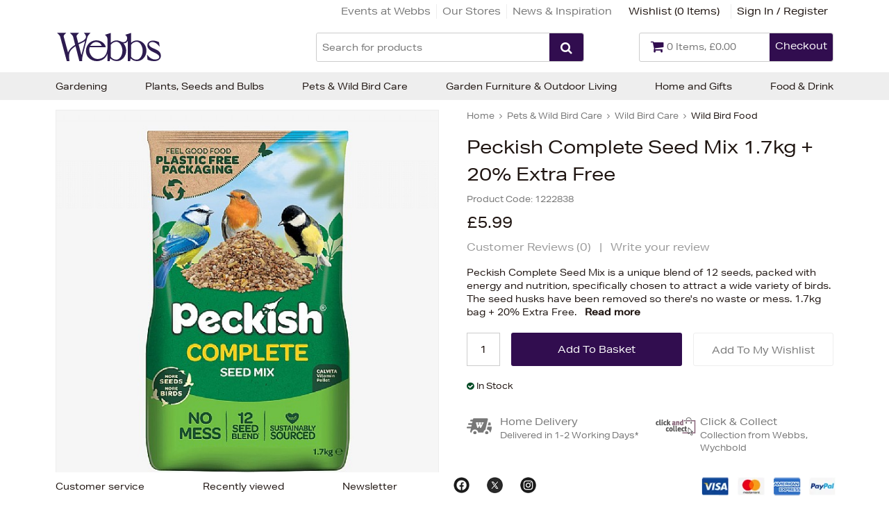

--- FILE ---
content_type: text/html
request_url: https://www.webbsdirect.co.uk/peckish-complete-seed-mix-17kg-plus-20-extra-free/
body_size: 20310
content:
<!DOCTYPE html>
<html lang="en-GB">
    <head>
	<title>Peckish Complete Seed Mix 1.7kg + 20% Extra Free | Wild Bird Food | Webbs Garden Centres</title>
	<meta http-equiv="X-UA-Compatible" content="IE=edge">
	<meta http-equiv="content-type" content="text/html; charset=UTF-8" />
	<meta name="keywords" content="Garden Centre, Worcestershire, Worcester, Bromsgrove, Droitwich, Houseplants, Plants, Birmingham, Malvern, West Midlands, Solihull, Knowle, Warwickshire, Gloucestershire, Shropshire, Herefordshire, Landscapes, Aquatics, Foodhall, Gardens to visit, Tourist Attraction, UK Garden Centre, Garden Centre" />
	<meta name="description" content="Peckish Complete Seed Mix is a unique blend of 12 seeds, packed with energy and nutrition, specifically chosen to attract a wide variety of birds. The seed husks have been removed so there's no waste or mess. 1.7kg bag + 20% Extra Free." />
	<meta name="robots" content="noodp,noydir" />
    <meta name="viewport" content="width=device-width,initial-scale=1" />
    <meta name="format-detection" content="telephone=no">
	<link rel="icon" href="https://www.webbsdirect.co.uk/favicon.ico?src=v2" />
    	<link rel="canonical" href="https://www.webbsdirect.co.uk/peckish-complete-seed-mix-17kg-plus-20-extra-free/" />

        
        <link rel="icon" type="image/png" href="/images/core/favicon-32x32.png" sizes="32x32" />
        <link rel="icon" type="image/png" href="/images/core/favicon-16x16.png" sizes="16x16" />
        
    <link rel="stylesheet" href="/css/main.min.css?v=49">
    <link media="none" onload="if(media!='all')media='all'"  href="//fonts.googleapis.com/css2?family=Cinzel:wght@400;700&display=swap" rel="stylesheet">


        <script>
            WebFontConfig = {
                 typekit: { id: 'jhj5wju' }, 
            };

            (function (d) {
                var wf = d.createElement('script'), s = d.scripts[0];
                wf.src = 'https://ajax.googleapis.com/ajax/libs/webfont/1.6.26/webfont.js';
                wf.async = true;
                s.parentNode.insertBefore(wf, s);
            })(document);
        </script>
        
<script type="text/javascript" src="/javascript/jQuery/jquery-3.7.1.min.js"></script>
<script type="text/javascript" src="/javascript/eliteLoad.min.js?v=58"></script>
<script defer type="text/javascript" src="/javascript/eliteCore.min.js?v=58"></script>
<script defer type="text/javascript" src="/javascript/eliteAjax.min.js?v=58"></script>
<script defer type="text/javascript" src="/javascript/eliteInfinite.min.js?v=58"></script>
<script type="text/javascript" src="/javascript/eliteCdn.min.js?v=58"></script>
<script type="text/javascript" src="/javascript/jQuery/eliteJqueryPlugins.min.js?v=58"></script>
<!--[if (IE 9)]><script src="/javascript/matchMedia/matchMedia.js?v=58"></script><![endif]--><script src="/javascript/eliteMain2016.min.js?v=58"></script>
<script type="text/javascript" src="/javascript/jQuery/jquery.jqzoom-core.js?v=58"></script>
<script type="text/javascript" src="/javascript/jQuery/jquery.fancybox.js?v=58"></script>
<script src="/javascript/isotope.pkgd.min.js?v=58"></script>
<script type="text/javascript" src="//s7.addthis.com/js/300/addthis_widget.js#pubid=ra-56caf0fe6896881c" async="async"></script>
<script type="text/javascript" src="/javascript/eliteVariants.2015.1.3.js?v=58"></script>
<script type="text/javascript" src="/javascript/knockout-3.1.0.js?v=58"></script>
<script defer src="/javascript/idangerous.swiper.min.js?v=58"></script><script src="https://cdn.jsdelivr.net/npm/bootstrap@4.6.0/dist/js/bootstrap.min.js"></script><script src="https://www.google.com/recaptcha/api.js?onload=renderCallBack&render=explicit" async defer></script>

	<script type="text/javascript">
        var qSVariables = ""; // Store Variables
        var siteSubDirectory = "";
        var siteUseCase = "retail";
        var groupUseCase = "DEFAULT";
        var currencyUseCase = "GBP"
        var cc_module = false;
        var startTime = new Date().getTime();
        var globalPageCookieName = 'PageWebbsDirect2';
		var prodzoom_control = 'on';
		var wishlist_label_toadd = 'Add To My Wishlist'
		var wishlist_label_toremove = 'Remove from wishlist'
        var JS_PAYPAL_FLEX_MIN_VALUE = 3000;
		
        
                    //#687202 - start
					var google_recaptcha_site_key = '6LeuryATAAAAABzD_Cl-lfJEppmxeLpY98CrxTsg';
					//#687202 - end
					
					
                    $(document).ready(function() { 
					
					
						
						$('#zoomArea').fancybox();
						
						
						
                        saveRecentlyViewed('1222838','Peckish Complete Seed Mix 1.7kg + 20% Extra Free','/peckish-complete-seed-mix-17kg-plus-20-extra-free/','1222838.jpg'); 
                        saveLastProductToCookie('1222838')
				    });				
                    var buy_button_hidden_instock = 'IN STOCK - Contact us to order this item.';
                    var buy_button_hidden_outstock = 'OUT OF STOCK - Contact us to find out when this item will be next available.';
				    $(document).ready(function() { 
                        var myVariantGridEM = new variantGrid('myVariantGridEM'); // Load the variant grid class
                        variants = { "1222838":{'sequence':'10','wasprice':'£5.99','wasprice_net':'£4.99','price':'£5.99','price_net':'£4.99','price_raw':'599','sale_item':'false','manufacturer_sku':'','manufacturer_name':'Peckish','sell':'true','stock_level':18,'lead_text':'','lead_text_summary':'<img src=\"/images/icons/stock-yes.gif\" /> In stock','cc_available':'true','urlkeyphrase':'peckish-complete-seed-mix-17kg-plus-20-extra-free','sku_id':'1222838','sku_name':'Peckish Complete Seed Mix 1.7kg + 20% Extra Free','option1':'','option2':'','option3':'','pf_id':'1222838','promo_flag':'','swatch':'default.jpg','attributes':{"Brand":["Peckish"],"Manufacturers Product Code":["60051332"],"size":["1.7kg + 20%"],"type":["Seed Mixes"]},'downloads':{},'name':'Peckish Complete Seed Mix 1.7kg + 20% Extra Free','branddesc':'','images':[],'sku':'1222838'}
 }
                        
                        settings =  { "vat_text":"Inc VAT","includes_vat":"1", "hidebasketbutton":"0", "variantarea":"variant-grid-area", "image":"mainImage", "spinseturl":"SPINSET_URL_HTTPS", "defaultsku":"1222838", "pagetype":"", "alternatives": {"1222838":{"image":["1222838.jpg","1222838_1.jpg","1222838_2.jpg","1222838_3.jpg","1222838_4.jpg"]}}, mappings : {"price":"Price","categories":"Category","age_group":"Age Group","author":"Authors","blog_categories":"Categories","brand":"Brand","breed_size":"Breed Size","colour":"Colour","depth":"Depth","diameter":"Diameter","dietary_benefit":"Dietary Benefit","featured":"Featured Posts","flavour":"Flavour","flower_colour":"Flower Colour","flowering_month":"Flowering Month","gender":"gender","height":"Height","length":"Length","lifestage":"Life Stage","material":"Material","position":"Position","purpose":"Purpose","range":"Range","recent":"Recent Posts","rss":"RSS","shop_by_more_options":"More Options","size":"Size","soil_type":"Soil Type","sun_level":"Sun Level","tags":"Tags","theme":"Theme","type":"Type","width":"Width"}, show_price : "true", low_stock_threshold : 5, productcode:"1222838", klaviyo_status:"1" }
                        myVariantGridEM.loadVariants(variants) // Load variants
                        myVariantGridEM.loadSettings(settings) // Load settings
                        myVariantGridEM.renderGrid();                    
				    });
				    var level2cat = 'WILDPET';var level3cat = 'BIRD';
        postcode_anyqhere_acc_code='WEBBS11120';postcode_anyqhere_lic_code_reg='TF95-WJ53-UC36-DH88';
        $(document).ready(function() { cdnPull_Function(); });
        function cdnPull_Function(){ cdnPull('CurrentCustomerWebbsDirect2'); cdnPullPage('PageWebbsDirect2','product');}
	</script>

    <script>dataLayer = [{"site_mode": "retail","eliteURL": "/peckish-complete-seed-mix-17kg-plus-20-extra-free/","domain": "www.webbsdirect.co.uk"}];</script>
            <script>(function(w,d,s,l,i){w[l]=w[l]||[];w[l].push({'gtm.start':
            new Date().getTime(),event:'gtm.js'});var f=d.getElementsByTagName(s)[0],
            j=d.createElement(s),dl=l!='dataLayer'?'&l='+l:'';j.async=true;j.src=
            '//www.googletagmanager.com/gtm.js?id='+i+dl;f.parentNode.insertBefore(j,f);
            })(window,document,'script','dataLayer','GTM-WCWDGQ');</script>

            
<script type="application/ld+json">
{
	"@context": "https://schema.org/",
	"@type": "Product",
	"name": "Peckish Complete Seed Mix 1.7kg + 20% Extra Free",
	"image": ["https://www.webbsdirect.co.uk/images/products/medium/1222838.jpg", "https://www.webbsdirect.co.uk/images/products/medium/1222838_1.jpg", "https://www.webbsdirect.co.uk/images/products/medium/1222838_2.jpg", "https://www.webbsdirect.co.uk/images/products/medium/1222838_3.jpg", "https://www.webbsdirect.co.uk/images/products/medium/1222838_4.jpg"],
	"description": "<b>Why we love it:</b><ul><li>Peckish Complete Seed Mix is a unique blend that’s packed with high energy and nutrition</li><li>The seed husks have also been removed so there is no waste or mess involved</li><li>More seeds equals more birds</li><li>12 seed blend</li><li>Contains Calvita Vitamin mix, a unique blend of vitamins and minerals to help garden birds stay healthy</li><li>Sustainably sourced</li><li>100% recyclable paper packaging</li><li>Proven to attract the UK’s top 10 garden birds</li></ul><br><b>What you need to know:</b><ul><li>1 x Peckish Complete Seed Mix 1.7kg + 20% Extra Free</li></ul> ",
	"sku": "1222838",
	"url": "https://www.webbsdirect.co.uk/peckish-complete-seed-mix-17kg-plus-20-extra-free/",
	"gtin12": "5060235445507",
	"productID": "1222838",
	"brand": {
	"@type": "Brand",
	"name": "Peckish"
	},
	"offers": {
	"@type": "Offer",
	"priceCurrency": "GBP",
	"price": "5.99",
	"itemCondition": "https://schema.org/NewCondition",
	"availability": "https://schema.org/InStock",
	"pricevaliduntil": "",
	"url": "https://www.webbsdirect.co.uk/peckish-complete-seed-mix-17kg-plus-20-extra-free/"
	}

	
	}
	</script>

<script type="application/ld+json">
{
	"@context": "https://schema.org",
	"@type": "BreadcrumbList",
	"itemListElement":
	[
	{
	"@type": "ListItem",
	"position": 1,
	"item":
	{
	"@id": "https://www.webbsdirect.co.uk/",
	"name": "Home"
	}
}

		,{
		"@type": "ListItem",
		"position": 2,
		"item":
		{
			"@id": "https://www.webbsdirect.co.uk/pets-wild-bird-care/",
			"name": "Pets & Wild Bird Care"
		}}
									
		,{
		"@type": "ListItem",
		"position": 3,
		"item":
		{
			"@id": "https://www.webbsdirect.co.uk/wild-bird-care/",
			"name": "Wild Bird Care"
		}}
									
		,{
		"@type": "ListItem",
		"position": 4,
		"item":
		{
			"@id": "https://www.webbsdirect.co.uk/wild-bird-food/",
			"name": "Wild Bird Food"
		}}
									]
}
</script>

		<script>
		try{localStorage.setItem('klaviyobskitems', JSON.stringify({'bsktotal':0.00,'item_names':[], 'items':[]}));}
		catch(err){}
		</script>
	
	<script type="text/javascript" async="" src="https://static.klaviyo.com/onsite/js/Vxcxtn/klaviyo.js"></script>
	<script>
		!function(){if(!window.klaviyo){window._klOnsite=window._klOnsite||[];try{window.klaviyo=new Proxy({},{get:function(n,i){return"push"===i?function(){var n;(n=window._klOnsite).push.apply(n,arguments)}:function(){for(var n=arguments.length,o=new Array(n),w=0;w<n;w++)o[w]=arguments[w];var t="function"==typeof o[o.length-1]?o.pop():void 0,e=new Promise((function(n){window._klOnsite.push([i].concat(o,[function(i){t&&t(i),n(i)}]))}));return e}}})}catch(n){window.klaviyo=window.klaviyo||[],window.klaviyo.push=function(){var n;(n=window._klOnsite).push.apply(n,arguments)}}}}();
	</script>

	<script>
		klaviyo.identify({});	
	</script>
	
		<!-- Klavio Viewed Product start -->
		<script type="text/javascript">
            
			var item = {
                "ProductName": "Peckish Complete Seed Mix 1.7kg + 20% Extra Free",
                "ProductID": "1222838",
                "SKU": "1222838",
                "Categories": ["Wild Bird Care","Wild Bird Care","Peckish"],
                "ImageURL": "https://www.webbsdirect.co.uk/images/products/medium/1222838.jpg",
                "URL": "https://www.webbsdirect.co.uk/peckish-complete-seed-mix-17kg-plus-20-extra-free/",
                "Brand": "Peckish",
                "Price": 5.99,
                "CompareAtPrice": 5.99
			};
			console.log('Klaviyo Viewed Product - Start');
			console.log(item)
            console.log('Klaviyo Viewed Product - End');
            klaviyo.track("Viewed Product", item);
        </script>
		<!-- Klavio Viewed Product end -->
		<!-- Klavio Track Viewed Item start -->
		<script type="text/javascript">
            
			$(document).ready(function(){
			console.log('Klaviyo Viewed Item - Start');
			klaviyo.trackViewedItem({
                "Title": "Peckish Complete Seed Mix 1.7kg + 20% Extra Free",
                "ItemId": "1222838",
                "Categories": ["Wild Bird Care","Wild Bird Care","Peckish"],
                "ImageUrl": "https://www.webbsdirect.co.uk/images/products/medium/1222838.jpg",
                "Url": "https://www.webbsdirect.co.uk/peckish-complete-seed-mix-17kg-plus-20-extra-free/",
				"Metadata": {
					"Brand": "Peckish",
                    "Price": 5.99,
					"CompareAtPrice": 5.99
				}
			});
			console.log('Klaviyo Viewed Item - End');
		});
            
        </script>
		<!-- Klavio Track Viewed Item end -->
		
	<div data-kl-pfid="1222838" data-kl-name="Peckish Complete Seed Mix 1.7kg + 20% Extra Free" data-kl-categories='["Wild Bird Care","Wild Bird Care","Peckish"]' data-hidden="true" data-kl-image="https://www.webbsdirect.co.uk/images/products/medium/1222838.jpg" data-kl-url="https://www.webbsdirect.co.uk/peckish-complete-seed-mix-17kg-plus-20-extra-free/" data-kl-checkouturl="https://www.webbsdirect.co.uk/delivery/" data-kl-items=""> </div>
	

    </head>
    <body>
       

<!-- Google Tag Manager -->
<noscript><iframe src="//www.googletagmanager.com/ns.html?id=GTM-WCWDGQ"
height="0" width="0" style="display:none;visibility:hidden"></iframe></noscript>
<!-- End Google Tag Manager -->

			<script>var ppClientId = 'AXIHI5umZx-PI6gRl8kxMATYE1CLVokdTxOIESvyfV7yXX53JPrCEMxTcToBH7nNOBexrRWml89rK3X3'; var ppCurrency = 'GBP';</script>
	

<div id="sitebody">
	  
    

    <header>
        
        
             <div id="header-bar" class="hideonnarrow relative bd-bottomonly">
            	<div class="fixedwidth valign-center f-12 elite-flexbox">
                	<div id="header-bar-links" class="align-right inline-block-children no-gaps f-brand-persist-links mr">
                    	<a class="plr f-color2" href="https://www.webbsdirect.co.uk/whats-on/">Events at Webbs</a><a class="bd-leftonly bd-color5 plr f-color2" href="https://www.webbsdirect.co.uk/our-stores/">Our Stores</a><a class="bd-leftonly bd-color5 plr f-color2" href="https://www.webbsdirect.co.uk/inspiration/">News & Inspiration</a><span id="header-wishlist" class="plr0-5"><a href="https://www.webbsdirect.co.uk/wishlist/">Wishlist (<span id="cdnWishlist">0</span>)</a></span><span><a class="cdnGuest hidden-important bd-leftonly bd-color5 pl0-5" href="https://www.webbsdirect.co.uk/guest/">Logged In As Guests</a></span><span><a class="cdnSignOut hidden-important bd-leftonly bd-color5 plr0-5" href="https://www.webbsdirect.co.uk/myaccount/">My Account</a></span><span><a class="cdnSignOut hidden-important bd-leftonly bd-color5 pl0-5" href="https://www.webbsdirect.co.uk/logoff/">Sign Out</a></span><span><a class="cdnSignIn block bd-leftonly bd-color5 pl0-5" href="https://www.webbsdirect.co.uk/login/?target=myaccount%5Fpage">Sign In / Register</a></span>
                </div>
            </div>
        </div>
        
        
        <div id="stickyHeaderMainGap" class="fullwidth"></div>
        <div id="header-main" class="relative fullwidth sticky-when-reached f-color6 bg-color0">
            <div class="fixedwidth valign-center header-elms elite-flexbox">                
                
                    <div id="header-hamburger-xs" aria-label="Menu" class="pointer align-left">
                        <span class="fa fa-navicon fa-large" aria-hidden="true"></span>
                    </div>

                    <a id="header-logo" href="https://www.webbsdirect.co.uk/" class="align-centertoleft">
						<img src="/images/core/webbslogo.svg" alt="Webbs Garden Centres" width="154" height="56" />
                    </a>

                   
					

                    <div id="header-basket" aria-label="Basket" class="align-right relative">
                        <a href="https://www.webbsdirect.co.uk/basket/" id="header-basket-link" class="f-brand">
                        	<span class="showonnarrow fa fa-shopping-cart f-30 plr" aria-hidden="true"></span>
                        	<span  class="valign-middle-children bd-color4 rounded inline-block hideonnarrowinlineblock">
                                <span class="hideonnarrowinlineblock fa fa-shopping-cart f-20 pl mt0-25" aria-hidden="true"></span>
                                <span class="hideonnarrowinlineblock f-13 mr2 mt0-25 pr"><span id="cdnBasket" class="f-color2"></span></span>
                                <span class="hideonnarrowinlineblock float-right height2-5 bg-brand bg-brand-links ptb0-5 plr0-5 rounded-right pointer f-color0 f-14">Checkout</span>
                            </span>
                        </a>
                    </div>


                    <div id="header-search" class="hideonprint">
    <form id="searchFORM" role="search" method="post" action="https://www.webbsdirect.co.uk/search/" onsubmit="return createSearchURL('searchFORM','searchINPUT');" class="block bd-color4 rounded">
        <div onclick="$('#searchFORM').submit();" class="float-right height2-5 bg-brand bg-brand-links ptb0-25 plr rounded-right pointer"><span class="fa fa-search f-color0 f-18 pt0-25" aria-hidden="true"></span></div>
        <div class="hideoverflow">
        <label class="screenreader" for="searchINPUT">Search for products</label>
        <input autocomplete="off" type="text" placeholder="Search for products" id="searchINPUT" value="" class="bd-none fullwidth height2-5 rounded-left f-15 flat light" />
        </div>
    </form>
    </div>
                    <div id="searchdrop" class="fullwidth f-color1 f-13 dropdiv"></div>
                    
            </div>
        </div>
        <div id="header-nav" class="hideonnarrow hideonprint"></div>
    </header>    

    <script>
        noGaps();
    </script>

    <div id="main">
		
        

<div id="variant-grid-area">
	
    <div id="ProductOptions">

        <div  class="fixedwidth plr">
    	    <div id="ProductHeadingNarrow">
        	                
    <div class="relative align-centertoleft">
        
    <div class="mtb hideonnarrow"><div class="f-color2 f-12"><span itemscope itemtype="http://data-vocabulary.org/#"><a href="https://www.webbsdirect.co.uk/" itemprop="url" class="f-color2"><span itemprop="title">Home</span></a> <span class="fa fa-angle-right mlr0-25"></span> </span><span><a href="https://www.webbsdirect.co.uk/pets-wild-bird-care/" class="f-color2 f-brand-persist"><span >Pets & Wild Bird Care</span></a> <span class="fa fa-angle-right mlr0-25"></span> </span><span><a href="https://www.webbsdirect.co.uk/wild-bird-care/" class="f-color2 f-brand-persist"><span >Wild Bird Care</span></a> <span class="fa fa-angle-right mlr0-25"></span> </span><span><a href="https://www.webbsdirect.co.uk/wild-bird-food/" class="f-color2 f-brand-persist"><span  class="f-color1 f-boldx" >Wild Bird Food</span></a></span></div></div>
	<div class="mtb f-color2 f-15"></div>
    <h1 class="mtb0-5" itemprop="name">Peckish Complete Seed Mix 1.7kg + 20% Extra Free</h1>                
    
    </div>
    
				
                

				<div class="mtb0-5 f-color2 align-centertoleft f-12">
					<span class="mr0-5">Product Code:&nbsp;<span data-bind="text:sku"></span></span>
				</div>
                
                
                
                <div class="mtb0-5 f-color2 align-centertoleft">
                <span class="f-small mr0-5">
                    <span data-bind="text: price, css:pricecss, style:{'display':pricedisplay}" class="f-xxxlarge">£5.99</span>
                    
                    <span data-bind="style:{'display':georestricteddisplay}" style="display:none">Please note this product has selling restrictions to your country.</span>
                    
                </span>
                <span class="f-14" data-bind="style:{'display':waspricecss}">RRP: <span class="linethrough" data-bind="text: wasprice"></span></span>
                </div>
                            
				<div id="pp_flex" data-pp-message data-pp-amount="5.99" class="mb"></div>
				
                    <div class="align-centertoleft f-15 f-color3 mb">
                			
                        <span class="pointer pr0-5 inline-block f-color3-links" >
						    Customer Reviews (<span>0</span>)
                        </span> 
                                
                                 
                        | <a class="pl0-5 inline-block f-color3" href="javascript:popup('ajaxReview');ajaxGET('https://www.webbsdirect.co.uk/ajx_review/?pf_id=1222838&prod_name=peckish%2Bcomplete%2Bseed%2Bmix%2B1%252e7kg%2B%252b%2B20%2525%2Bextra%2Bfree&style_group_id=1222838&review_type=review','ajaxReview');">Write your review</a>
                        
                    </div>
                    
                <div class="f-13">
                    <div class="productbody no-gaps f-xspace">
						Peckish Complete Seed Mix is a unique blend of 12 seeds, packed with energy and nutrition, specifically chosen to attract a wide variety of birds. The seed husks have been removed so there's no waste or mess. 1.7kg bag + 20% Extra Free.
                        <span class="pointer ml0-5 f-bold" onclick="$('html, body').animate({ scrollTop: $('#ProductDetails').offset().top - 200 }, 'slow')">Read more</span>
                   </div>
                </div>
                
                
                
                
            </div>
            
    
            <div class="container-2x1-stack">
            
                <div class="mt">                       
                    <div class="align-center">    
                        <div class="relative" id="prodimg">            
                            <div id="productmainimage" class="bd-color5">
                                <a id="zoomArea" data-bind="attr:{href:productimage_large}">
                                    <div id="mainImage" data-bind="html: productimage_html"></div>
							    </a>
                            </div>				
                                                            
                        </div>
                        <div class="valign-middle-children ptb altimgs">
                            <span class="fa fa-chevron-left pointer f-color2" data-bind="click:alternativeleftarrowclick,style:{'display':alternativerightarrowclickcss}"></span>
                            


                            <!-- ko foreach: {data:alternativeimagesslider}-->
                                <div data-bind="css:css,, attr:{src: thumbnail}, style: { backgroundImage: type === 'vimeovideo' && background ? 'url(' + background + ')' : '' }" class="hideifonly inline-block mlr0-5">
                                    <img data-bind="attr:{src: thumbnail},click: $parent.alternativeclick,css:css" class="inline-block pointer" src="" alt="Peckish Complete Seed Mix 1.7kg + 20% Extra Free" width="75" height="75" />
                                </div>
                            <!-- /ko -->
                            <span class="fa fa-chevron-right pointer f-color2" data-bind="click:alternativerightarrowclick,style:{'display':alternativerightarrowclickcss}"></span>
                        </div>
                    </div>
                        
                    
                    
			    </div>
                

                <div class="pl2-notnarrow">                
					<div id="ProductHeadingNotNarrow"></div>    			
				
					
    	            <div class="mt pb">                    
                    
                        
							<div onclick="$(this).next().slideToggle();" style="display:none" >
                                <div id="opt1cont" class="p0-5 bg-color0 bd-color5">
                                    <div class="container-3-1 pointer">
                                        <div class="f-color2"><span class="mr f-color2" data-bind="text:option1value"></span></div>
                                        <div class="align-right">                                            
                                            <span class="fa fa-chevron-down f-12 f-color2"></span>
                                        </div>
                                    </div>
                                </div>
                            </div>
                        
                            <div class="relative" style="display:none">
                                 <div class="p0-5 bg-color0 mb bd-color5" onclick="$(this).parent().slideToggle();">
                                    <!-- ko foreach: {data:option1json}-->
                                    <div class="ptb0-5 pointer align-left mr2" data-bind="css:css, text:option1, click:$parent.option1click"></div>
                                    <!-- /ko -->
                                </div>
                            </div>
						
                        <div onclick="$(this).next().slideToggle();" style="display:none" >
                            <div id="opt2cont" class="p0-5 bg-color0 bd-color5">
                                <div class="container-3-1 pointer">
                                    <div class="f-color2"><span class="mr f-color2" data-bind="text:option2value"></span></div>
                                    <div class="align-right">
                                        
                                        <span class="fa fa-chevron-down f-12 f-color2"></span>
                                    </div>
                                </div>
                            </div>
                        </div>
                        
                        <div class="relative" style="display:none">
                             <div class="p0-5 bg-color0 mb bd-color5" onclick="$(this).parent().slideToggle();">
                                <!-- ko foreach: {data:option2json}-->
                                <div class="ptb0-5 pointer align-left mr2" data-bind="css:css, text:option2, click:$parent.option2click"></div>
                                <!-- /ko -->
                            </div>
                        </div>
            
                        
                        <div onclick="$(this).next().slideToggle();" style="display:none" >
                            <div id="opt3cont" class="p0-5 bg-color0 bd-color5">
                                <div class="container-3-1 pointer">
                                    <div class="f-color2"><span class="mr f-color2" data-bind="text:option3value"></span></div>
                                    <div class="align-right">
                                        
                                        <span class="fa fa-chevron-down f-12 f-color2"></span>
                                    </div>
                                </div>
                            </div>
                        </div>
                        
                        <div class="relative" style="display:none">
                             <div class="p0-5 bg-color0 mb bd-color5" onclick="$(this).parent().slideToggle();">
                                <!-- ko foreach: {data:option3json}-->
                                <div class="ptb0-5 pointer align-left mr2" data-bind="css:css, text:option3, click:$parent.option3click"></div>
                                <!-- /ko -->
                            </div>
                        </div>
                        
                        
                        <div class="showonnarrow align-center mb0-5">
                            <span data-bind="text: price, css:pricecss, style:{'display':pricedisplay}" class="f-xxxlarge">£5.99</span>
                            <span class="f-14" data-bind="style:{'display':waspricecss}">was <span class="linethrough" data-bind="text: wasprice"></span></span>
                        </div>
                            



                        <div class="container-3-2-stackSM mt valign-middle-children">

                            
                            <form class="fieldwithbutton mtb0-25">
                                <input type="text" value="1" id="product_quantity" data-bind="style:{'display':quantitydisplay}" class="float-left mr xshort align-center" />
                                <div class="hideoverflow" data-bind="style:{'display':addbuttondisplay}">
                                	<input data-bind="click:addclick" type="button" class="fullwidth" value="Add To Basket"/>
                                </div>
                                
                                
                                    <div class="hideoverflow" data-bind="style:{'display':emwabuttondisplay}">
                                        <input type="button" class="fullwidth p0 btn-secondary" value="Out of Stock" />
                                    </div>
                                
                                
                                
                            </form>                       
                            
                            
                            <div> 
                                <a class="f-color0 btn-wishlist p0 mtb0-25 fullwidth" data-bind="click:wishlistclick">
								    <span id="ui-product-1222838" data-bind="attr:{'data-moodboard':isskuinwishlist}, html:wishstatustext">
									    Add To My Wishlist
								    </span>
                                </a>
                            </div>
                        </div>
                                               

                        
                        <div class="f-12 mt">
                            <!--<img data-bind="attr:{src:stockstatus}" src="/images/core/tick.gif">-->
                            
                            <div class="mt0-25"><span data-bind="css:stockstatuscss" class="mr0-25 fa"></span><span class="inline-block f-capi align-left" data-bind="html:stocklabel"></span></div>
                            
                            <!--<span class="inline-block f-lower align-left" data-bind="html:summary"></span>-->
                            <!--<div class="mt0-25">Manufacturer:&nbsp;<span class="mt0-5" data-bind="text:manufacturer_name"></span></div>
                            <div class="mt0-25">Part Number:&nbsp;<span class="mt0-5" data-bind="text:sku"></span></div>
							<div class="mt0-25">Manufacturer Part Number:&nbsp;<span class="mt0-5" data-bind="text:manufacturer_sku"></span></div>
                            -->
                        </div>

                    </div>
                
                	
                	
                	<div class="ptb">
                    	<div class="container-2x1-stack">
                        	<div>
                <a class="block relative nodecor mb" title="This opens up in a new window" href="javascript:showPopupA('delivery_intro');"> 
                <span class="absolute pt0-25"><img alt="<span style='color:#777777;'>Home Delivery</span>" src="/images/icons/homedel_icon.png"></span>
                    <div class="pl3">
                        <div class="f-14 f-sbold f-color3"><span style='color:#777777;'>Home Delivery</span></div>
                        <div class="f-color4 f-12"><span style='color:#777777;'>Delivered in 1-2 Working Days*</span></div>
                    </div>
                </a>
               </div>
                            <div data-bind="style:{'display':clickcollectstatuscss}"><a class="block relative nodecor mb" title="This opens up in a new window"  href="javascript:showPopupA('click_collect');"><span class="absolute pt0-25"><img src="/images/icons/cc_icon.png" /></span><div class="pl4"><div class="f-14 f-sbold f-color3"><span style='color:#777777;'>Click & Collect</span></div><div class="f-color4 f-12"><span style='color:#777777;'>Collection from Webbs, Wychbold</span></div></div></a></div>
                    	</div>
                    </div>
                    
                    
                    
                    
                    
                    
                </div>            
            
		    </div><!--/container-2x1-stack-->   
            
            
            
                     
            
        </div><!--/fixedwidth-->   
            
    </div>



<div class="fullwidth mt2 bg-color17">
	<div class="fixedwidth ptb3">
    	<div class="p1 bg-color0-80 f-color1">

        	<div class="container-3-1-stack" id="ProductDetails">
                <div class="tabgroup desc accordion-narrowonly">
                <a class="tab selected pt">Description</a>
               
                <div style="display:block" class="p1 f-14 articlebody">
                	<b>Why we love it:</b><ul><li>Peckish Complete Seed Mix is a unique blend that’s packed with high energy and nutrition</li><li>The seed husks have also been removed so there is no waste or mess involved</li><li>More seeds equals more birds</li><li>12 seed blend</li><li>Contains Calvita Vitamin mix, a unique blend of vitamins and minerals to help garden birds stay healthy</li><li>Sustainably sourced</li><li>100% recyclable paper packaging</li><li>Proven to attract the UK’s top 10 garden birds</li></ul><br><b>What you need to know:</b><ul><li>1 x Peckish Complete Seed Mix 1.7kg + 20% Extra Free</li></ul><br />
                    <div class="mt">
                    	<div class="container-2x1 valign-bottom-children">
                        	<!--<div class="align-left" data-bind="html:manufacturer_logo"></div>-->
                            <div></div>
                            <div class="align-right">
							
					        <div class="addthis_sharing_toolbox inline-block"></div>
                            </div>
                        </div>
                    </div>
                </div>
                
                <a class="tab pt">Additional Information</a>
                <div style="display:none" class="p1 articlebody">
                

                        <!-- ko foreach: {data:attributes}-->
                        <div class="container-2x1 ptb0-5 bd-color5 bd-bottomonly">
                            <span class="f-14 f-capi" data-bind="text:key"></span>
                            <span class="f-14 f-color2 f-capi" data-bind="text:value"></span>
                        </div>
                        <!-- /ko -->
                
                </div>
                
                
                <!--<a class="tab pt">Delivery & Returns</a>-->
                <a class="tab pt" href="javascript:ajaxArticleTab('delivery_intro','deliverytab');">Delivery & Returns</a>
                
                
                <div style="display:none" class="p1 articlebody" id="deliverytab">
                	
                </div>
                
                
                </div>
        
       			<div class="hideonnarrowinlineblock">
                	
                	
                    
                </div>
           </div>

    	</div>
	</div>
</div>



    
    
        <div id="OtherProductsInThisCategory" class="bg-color6 ptb2 mtx">
            <div class="fixedwidth">
                <div class="f-heading1 align-center ptb0-5 plr f-color0">More from this category</div>
                <div>
                    <div class="eliteSlider ptb" data-slides-xs="2" data-slides-ms="3" data-slides-sm="4" data-slides-md="5">
                        <div class="eliteSlides">
                    	                
            <div class="nodecor relative">
                <span class="listing">
                    <picture data-listing="image" data-url="https://www.webbsdirect.co.uk/jacobi-jayne-i-love-robins-bird-food-500g/"  ><source class="jpgsrcset" srcset="/images/products/small/1153049.jpg" type="image/jpeg"  ><img src="/images/products/small/1153049.jpg"  alt="Jacobi Jayne I Love Robins Bird Food 500g"  height="260"   width="260"  /></picture> 
                    <span data-listing="name" data-url="https://www.webbsdirect.co.uk/jacobi-jayne-i-love-robins-bird-food-500g/">Jacobi Jayne I Love Robins Bird Food 500g</span>
                    <span data-listing="price" data-url="https://www.webbsdirect.co.uk/jacobi-jayne-i-love-robins-bird-food-500g/">
                        £5.99
                    </span>
                   	
                    <span data-listing="reviews" class="hidden"></span>
                     <span data-listing="quickview" class="pointer f-color6a" onclick="productquickview('1153049')">Quick View &gt;</span></span>
                </span>
            </div>
            
                        
            <div class="nodecor relative">
                <span class="listing">
                    <picture data-listing="image" data-url="https://www.webbsdirect.co.uk/tom-chambers-crunchy-calciworms-500g/"  ><source class="jpgsrcset" srcset="/images/products/small/1213494.jpg" type="image/jpeg" data-hoversrcset="/images/products/small/1213494_1.jpg"  ><img src="/images/products/small/1213494.jpg"  alt="Tom Chambers Crunchy Calciworms (500g)"  height="260"   width="260"  /></picture> 
                    <span data-listing="name" data-url="https://www.webbsdirect.co.uk/tom-chambers-crunchy-calciworms-500g/">Tom Chambers Crunchy Calciworms (500g)</span>
                    <span data-listing="price" data-url="https://www.webbsdirect.co.uk/tom-chambers-crunchy-calciworms-500g/">
                        £4.99
                    </span>
                   	
                    <span data-listing="reviews" class="hidden"></span>
                     <span data-listing="quickview" class="pointer f-color6a" onclick="productquickview('1213494')">Quick View &gt;</span></span>
                </span>
            </div>
            
                        
            <div class="nodecor relative">
                <span class="listing">
                    <picture data-listing="image" data-url="https://www.webbsdirect.co.uk/national-trust-ultimate-fat-balls-pack-of-6/"  ><source class="jpgsrcset" srcset="/images/products/small/1316969.jpg" type="image/jpeg"  ><img src="/images/products/small/1316969.jpg"  alt="National Trust Ultimate Fat Balls (Pack of 6)"  height="260"   width="260"  /></picture> 
                    <span data-listing="name" data-url="https://www.webbsdirect.co.uk/national-trust-ultimate-fat-balls-pack-of-6/">National Trust Ultimate Fat Balls (Pack of 6)</span>
                    <span data-listing="price" data-url="https://www.webbsdirect.co.uk/national-trust-ultimate-fat-balls-pack-of-6/">
                        <span class="f-large f-color7 f-bold">£1.99</span> <span class="linethrough  f-bold">£2.99</span><br />
<span class="f-color3 block f-13">You Save £1.00</span>
                    </span>
                   	
                    <span data-listing="reviews" class="hidden"></span>
                     <span data-listing="quickview" class="pointer f-color6a" onclick="productquickview('1316969')">Quick View &gt;</span></span>
                </span>
            </div>
            
                        
            <div class="nodecor relative">
                <span class="listing">
                    <picture data-listing="image" data-url="https://www.webbsdirect.co.uk/gardman-seed-mix-900g/"  ><source class="jpgsrcset" srcset="/images/products/small/1328117.jpg" type="image/jpeg"  ><img src="/images/products/small/1328117.jpg"  alt="Gardman Seed Mix (900g)"  height="260"   width="260"  /></picture> 
                    <span data-listing="name" data-url="https://www.webbsdirect.co.uk/gardman-seed-mix-900g/">Gardman Seed Mix (900g)</span>
                    <span data-listing="price" data-url="https://www.webbsdirect.co.uk/gardman-seed-mix-900g/">
                        £2.49
                    </span>
                   	
                    <span data-listing="reviews" class="hidden"></span>
                     <span data-listing="quickview" class="pointer f-color6a" onclick="productquickview('1328117')">Quick View &gt;</span></span>
                </span>
            </div>
            
                        
            <div class="nodecor relative">
                <span class="listing">
                    <picture data-listing="image" data-url="https://www.webbsdirect.co.uk/gardman-no-grow-seed-mix-16kg-plus25/"  ><source class="jpgsrcset" srcset="/images/products/small/1328124.jpg" type="image/jpeg"  ><img src="/images/products/small/1328124.jpg"  alt="Gardman No Grow Seed Mix (1.6kg +25%)"  height="260"   width="260"  /></picture> 
                    <span data-listing="name" data-url="https://www.webbsdirect.co.uk/gardman-no-grow-seed-mix-16kg-plus25/">Gardman No Grow Seed Mix (1.6kg +25%)</span>
                    <span data-listing="price" data-url="https://www.webbsdirect.co.uk/gardman-no-grow-seed-mix-16kg-plus25/">
                        £5.99
                    </span>
                   	
                    <span data-listing="reviews" class="hidden"></span>
                     <span data-listing="quickview" class="pointer f-color6a" onclick="productquickview('1328124')">Quick View &gt;</span></span>
                </span>
            </div>
            
                        
            <div class="nodecor relative">
                <span class="listing">
                    <picture data-listing="image" data-url="https://www.webbsdirect.co.uk/gardman-peanuts-800g/"  ><source class="jpgsrcset" srcset="/images/products/small/1328129.jpg" type="image/jpeg"  ><img src="/images/products/small/1328129.jpg"  alt="Gardman Peanuts (800g)"  height="260"   width="260"  /></picture> 
                    <span data-listing="name" data-url="https://www.webbsdirect.co.uk/gardman-peanuts-800g/">Gardman Peanuts (800g)</span>
                    <span data-listing="price" data-url="https://www.webbsdirect.co.uk/gardman-peanuts-800g/">
                        £5.99
                    </span>
                   	
                    <span data-listing="reviews" class="hidden"></span>
                     <span data-listing="quickview" class="pointer f-color6a" onclick="productquickview('1328129')">Quick View &gt;</span></span>
                </span>
            </div>
            
                        
            <div class="nodecor relative">
                <span class="listing">
                    <picture data-listing="image" data-url="https://www.webbsdirect.co.uk/gardman-fat-snax-50-box/"  ><source class="jpgsrcset" srcset="/images/products/small/1328138.jpg" type="image/jpeg"  ><img src="/images/products/small/1328138.jpg"  alt="Gardman Fat Snax (50 Box)"  height="260"   width="260"  /></picture> 
                    <span data-listing="name" data-url="https://www.webbsdirect.co.uk/gardman-fat-snax-50-box/">Gardman Fat Snax (50 Box)</span>
                    <span data-listing="price" data-url="https://www.webbsdirect.co.uk/gardman-fat-snax-50-box/">
                        £9.99
                    </span>
                   	
                    <span data-listing="reviews" class="hidden"></span>
                     <span data-listing="quickview" class="pointer f-color6a" onclick="productquickview('1328138')">Quick View &gt;</span></span>
                </span>
            </div>
            
                        
            <div class="nodecor relative">
                <span class="listing">
                    <picture data-listing="image" data-url="https://www.webbsdirect.co.uk/gardman-berry-suet-nuggets-500g-plus100/"  ><source class="jpgsrcset" srcset="/images/products/small/1328140.jpg" type="image/jpeg"  ><img src="/images/products/small/1328140.jpg"  alt="Gardman Berry Suet Nuggets (500g +100%)"  height="260"   width="260"  /></picture> 
                    <span data-listing="name" data-url="https://www.webbsdirect.co.uk/gardman-berry-suet-nuggets-500g-plus100/">Gardman Berry Suet Nuggets (500g +100%)</span>
                    <span data-listing="price" data-url="https://www.webbsdirect.co.uk/gardman-berry-suet-nuggets-500g-plus100/">
                        £4.99
                    </span>
                   	
                    <span data-listing="reviews" class="hidden"></span>
                     <span data-listing="quickview" class="pointer f-color6a" onclick="productquickview('1328140')">Quick View &gt;</span></span>
                </span>
            </div>
            
                        
            <div class="nodecor relative">
                <span class="listing">
                    <picture data-listing="image" data-url="https://www.webbsdirect.co.uk/gardman-seed-mealworm-suet-treats-2kg/"  ><source class="jpgsrcset" srcset="/images/products/small/1328141.jpg" type="image/jpeg"  ><img src="/images/products/small/1328141.jpg"  alt="Gardman Seed &amp; Mealworm Suet Treats (2kg)"  height="260"   width="260"  /></picture> 
                    <span data-listing="name" data-url="https://www.webbsdirect.co.uk/gardman-seed-mealworm-suet-treats-2kg/">Gardman Seed & Mealworm Suet Treats (2kg)</span>
                    <span data-listing="price" data-url="https://www.webbsdirect.co.uk/gardman-seed-mealworm-suet-treats-2kg/">
                        £8.99
                    </span>
                   	
                    <span data-listing="reviews" class="hidden"></span>
                     <span data-listing="quickview" class="pointer f-color6a" onclick="productquickview('1328141')">Quick View &gt;</span></span>
                </span>
            </div>
            
                        
            <div class="nodecor relative">
                <span class="listing">
                    <picture data-listing="image" data-url="https://www.webbsdirect.co.uk/peckish-extra-goodness-nuggets-50-pack/"  ><source class="jpgsrcset" srcset="/images/products/small/1328146.jpg" type="image/jpeg"  ><img src="/images/products/small/1328146.jpg"  alt="Peckish Extra Goodness Nuggets (50 pack)"  height="260"   width="260"  /></picture> 
                    <span data-listing="name" data-url="https://www.webbsdirect.co.uk/peckish-extra-goodness-nuggets-50-pack/">Peckish Extra Goodness Nuggets (50 pack)</span>
                    <span data-listing="price" data-url="https://www.webbsdirect.co.uk/peckish-extra-goodness-nuggets-50-pack/">
                        £5.99
                    </span>
                   	
                    <span data-listing="reviews" class="hidden"></span>
                     <span data-listing="quickview" class="pointer f-color6a" onclick="productquickview('1328146')">Quick View &gt;</span></span>
                </span>
            </div>
            
                        
            <div class="nodecor relative">
                <span class="listing">
                    <picture data-listing="image" data-url="https://www.webbsdirect.co.uk/tom-chambers-high-energy-mealworm-mix-18kg/"  ><source class="jpgsrcset" srcset="/images/products/small/1329044.jpg" type="image/jpeg"  ><img src="/images/products/small/1329044.jpg"  alt="Tom Chambers High Energy Mealworm Mix (1.8kg)"  height="260"   width="260"  /></picture> 
                    <span data-listing="name" data-url="https://www.webbsdirect.co.uk/tom-chambers-high-energy-mealworm-mix-18kg/">Tom Chambers High Energy Mealworm Mix (1.8kg)</span>
                    <span data-listing="price" data-url="https://www.webbsdirect.co.uk/tom-chambers-high-energy-mealworm-mix-18kg/">
                        £6.99
                    </span>
                   	
                    <span data-listing="reviews" class="hidden"></span>
                     <span data-listing="quickview" class="pointer f-color6a" onclick="productquickview('1329044')">Quick View &gt;</span></span>
                </span>
            </div>
            
                        
            <div class="nodecor relative">
                <span class="listing">
                    <picture data-listing="image" data-url="https://www.webbsdirect.co.uk/tom-chambers-rockin-robin-feast-18kg/"  ><source class="jpgsrcset" srcset="/images/products/small/1329045.jpg" type="image/jpeg"  ><img src="/images/products/small/1329045.jpg"  alt="Tom Chambers Rockin Robin Feast (1.8kg)"  height="260"   width="260"  /></picture> 
                    <span data-listing="name" data-url="https://www.webbsdirect.co.uk/tom-chambers-rockin-robin-feast-18kg/">Tom Chambers Rockin Robin Feast (1.8kg)</span>
                    <span data-listing="price" data-url="https://www.webbsdirect.co.uk/tom-chambers-rockin-robin-feast-18kg/">
                        £6.99
                    </span>
                   	
                    <span data-listing="reviews" class="hidden"></span>
                     <span data-listing="quickview" class="pointer f-color6a" onclick="productquickview('1329045')">Quick View &gt;</span></span>
                </span>
            </div>
            
                        
            <div class="nodecor relative">
                <span class="listing">
                    <picture data-listing="image" data-url="https://www.webbsdirect.co.uk/rspb-super-suet-cake-mealworm-280g/"  ><source class="jpgsrcset" srcset="/images/products/small/1333680.jpg" type="image/jpeg"  ><img src="/images/products/small/1333680.jpg"  alt="RSPB Super Suet Cake Mealworm (280g)"  height="260"   width="260"  /></picture> 
                    <span data-listing="name" data-url="https://www.webbsdirect.co.uk/rspb-super-suet-cake-mealworm-280g/">RSPB Super Suet Cake Mealworm (280g)</span>
                    <span data-listing="price" data-url="https://www.webbsdirect.co.uk/rspb-super-suet-cake-mealworm-280g/">
                        £1.99
                    </span>
                   	
                    <span data-listing="reviews" class="hidden"></span>
                     <span data-listing="quickview" class="pointer f-color6a" onclick="productquickview('1333680')">Quick View &gt;</span></span>
                </span>
            </div>
            
                        
            <div class="nodecor relative">
                <span class="listing">
                    <picture data-listing="image" data-url="https://www.webbsdirect.co.uk/rspb-super-suet-mealworm-cake-3-x-280g/"  ><source class="jpgsrcset" srcset="/images/products/small/1333681.jpg" type="image/jpeg"  ><img src="/images/products/small/1333681.jpg"  alt="RSPB Super Suet Mealworm Cake (3 x 280g)"  height="260"   width="260"  /></picture> 
                    <span data-listing="name" data-url="https://www.webbsdirect.co.uk/rspb-super-suet-mealworm-cake-3-x-280g/">RSPB Super Suet Mealworm Cake (3 x 280g)</span>
                    <span data-listing="price" data-url="https://www.webbsdirect.co.uk/rspb-super-suet-mealworm-cake-3-x-280g/">
                        <span class="f-large f-color7 f-bold">£3.99</span> <span class="linethrough  f-bold">£5.99</span><br />
<span class="f-color3 block f-13">You Save £2.00</span>
                    </span>
                   	
                    <span data-listing="reviews" class="hidden"></span>
                     <span data-listing="quickview" class="pointer f-color6a" onclick="productquickview('1333681')">Quick View &gt;</span></span>
                </span>
            </div>
            
                        
            <div class="nodecor relative">
                <span class="listing">
                    <picture data-listing="image" data-url="https://www.webbsdirect.co.uk/rspb-super-suet-balls-box-of-50/"  ><source class="jpgsrcset" srcset="/images/products/small/1333684.jpg" type="image/jpeg"  ><img src="/images/products/small/1333684.jpg"  alt="RSPB Super Suet Balls (Box of 50)"  height="260"   width="260"  /></picture> 
                    <span data-listing="name" data-url="https://www.webbsdirect.co.uk/rspb-super-suet-balls-box-of-50/">RSPB Super Suet Balls (Box of 50)</span>
                    <span data-listing="price" data-url="https://www.webbsdirect.co.uk/rspb-super-suet-balls-box-of-50/">
                        <span class="f-large f-color7 f-bold">£13.99</span> <span class="linethrough  f-bold">£15.99</span><br />
<span class="f-color3 block f-13">You Save £2.00</span>
                    </span>
                   	
                    <span data-listing="reviews" class="hidden"></span>
                     <span data-listing="quickview" class="pointer f-color6a" onclick="productquickview('1333684')">Quick View &gt;</span></span>
                </span>
            </div>
            
                        
            <div class="nodecor relative">
                <span class="listing">
                    <picture data-listing="image" data-url="https://www.webbsdirect.co.uk/rspb-super-suet-pellets-high-energy-500g/"  ><source class="jpgsrcset" srcset="/images/products/small/1333685.jpg" type="image/jpeg"  ><img src="/images/products/small/1333685.jpg"  alt="RSPB Super Suet Pellets High Energy (500g)"  height="260"   width="260"  /></picture> 
                    <span data-listing="name" data-url="https://www.webbsdirect.co.uk/rspb-super-suet-pellets-high-energy-500g/">RSPB Super Suet Pellets High Energy (500g)</span>
                    <span data-listing="price" data-url="https://www.webbsdirect.co.uk/rspb-super-suet-pellets-high-energy-500g/">
                        £3.49
                    </span>
                   	
                    <span data-listing="reviews" class="hidden"></span>
                     <span data-listing="quickview" class="pointer f-color6a" onclick="productquickview('1333685')">Quick View &gt;</span></span>
                </span>
            </div>
            
                        
            <div class="nodecor relative">
                <span class="listing">
                    <picture data-listing="image" data-url="https://www.webbsdirect.co.uk/rspb-super-suet-pellets-mealworm-500g/"  ><source class="jpgsrcset" srcset="/images/products/small/1333686.jpg" type="image/jpeg"  ><img src="/images/products/small/1333686.jpg"  alt="RSPB Super Suet Pellets Mealworm (500g)"  height="260"   width="260"  /></picture> 
                    <span data-listing="name" data-url="https://www.webbsdirect.co.uk/rspb-super-suet-pellets-mealworm-500g/">RSPB Super Suet Pellets Mealworm (500g)</span>
                    <span data-listing="price" data-url="https://www.webbsdirect.co.uk/rspb-super-suet-pellets-mealworm-500g/">
                        £3.49
                    </span>
                   	
                    <span data-listing="reviews" class="hidden"></span>
                     <span data-listing="quickview" class="pointer f-color6a" onclick="productquickview('1333686')">Quick View &gt;</span></span>
                </span>
            </div>
            
                        
            <div class="nodecor relative">
                <span class="listing">
                    <picture data-listing="image" data-url="https://www.webbsdirect.co.uk/national-trust-original-peanut-cake-300g/"  ><source class="jpgsrcset" srcset="/images/products/small/1334073.jpg" type="image/jpeg"  ><img src="/images/products/small/1334073.jpg"  alt="National Trust Original Peanut Cake (300g)"  height="260"   width="260"  /></picture> 
                    <span data-listing="name" data-url="https://www.webbsdirect.co.uk/national-trust-original-peanut-cake-300g/">National Trust Original Peanut Cake (300g)</span>
                    <span data-listing="price" data-url="https://www.webbsdirect.co.uk/national-trust-original-peanut-cake-300g/">
                        <span class="f-large f-color7 f-bold">£1.99</span> <span class="linethrough  f-bold">£2.99</span><br />
<span class="f-color3 block f-13">You Save £1.00</span>
                    </span>
                   	
                    <span data-listing="reviews" class="hidden"></span>
                     <span data-listing="quickview" class="pointer f-color6a" onclick="productquickview('1334073')">Quick View &gt;</span></span>
                </span>
            </div>
            
                        
            <div class="nodecor relative">
                <span class="listing">
                    <picture data-listing="image" data-url="https://www.webbsdirect.co.uk/national-trust-seed-peanut-cake-500ml/"  ><source class="jpgsrcset" srcset="/images/products/small/291273.jpg" type="image/jpeg"  ><img src="/images/products/small/291273.jpg"  alt="National Trust Seed Peanut Cake 500ml"  height="260"   width="260"  /></picture> 
                    <span data-listing="name" data-url="https://www.webbsdirect.co.uk/national-trust-seed-peanut-cake-500ml/">National Trust Seed Peanut Cake 500ml</span>
                    <span data-listing="price" data-url="https://www.webbsdirect.co.uk/national-trust-seed-peanut-cake-500ml/">
                        £4.99
                    </span>
                   	
                    <span data-listing="reviews" class="hidden"></span>
                     <span data-listing="quickview" class="pointer f-color6a" onclick="productquickview('291273')">Quick View &gt;</span></span>
                </span>
            </div>
            
                        
            <div class="nodecor relative">
                <span class="listing">
                    <picture data-listing="image" data-url="https://www.webbsdirect.co.uk/fat-snax-no-net-tub-of-50/"  ><source class="jpgsrcset" srcset="/images/products/small/549209.jpg" type="image/jpeg"  ><img src="/images/products/small/549209.jpg"  alt="Fat Snax No Net - Tub of 50"  height="260"   width="260"  /></picture> 
                    <span data-listing="name" data-url="https://www.webbsdirect.co.uk/fat-snax-no-net-tub-of-50/">Fat Snax No Net - Tub of 50</span>
                    <span data-listing="price" data-url="https://www.webbsdirect.co.uk/fat-snax-no-net-tub-of-50/">
                        £10.99
                    </span>
                   	
                    <span data-listing="reviews" class="hidden"></span>
                     <span data-listing="quickview" class="pointer f-color6a" onclick="productquickview('549209')">Quick View &gt;</span></span>
                </span>
            </div>
            
                        
            <div class="nodecor relative">
                <span class="listing">
                    <picture data-listing="image" data-url="https://www.webbsdirect.co.uk/no-nets-fat-snax-6-pack/"  ><source class="jpgsrcset" srcset="/images/products/small/754131.jpg" type="image/jpeg"  ><img src="/images/products/small/754131.jpg"  alt="No Nets Fat Snax 6 Pack"  height="260"   width="260"  /></picture> 
                    <span data-listing="name" data-url="https://www.webbsdirect.co.uk/no-nets-fat-snax-6-pack/">No Nets Fat Snax 6 Pack</span>
                    <span data-listing="price" data-url="https://www.webbsdirect.co.uk/no-nets-fat-snax-6-pack/">
                        £1.99
                    </span>
                   	
                    <span data-listing="reviews" class="hidden"></span>
                     <span data-listing="quickview" class="pointer f-color6a" onclick="productquickview('754131')">Quick View &gt;</span></span>
                </span>
            </div>
            
                        
            <div class="nodecor relative">
                <span class="listing">
                    <picture data-listing="image" data-url="https://www.webbsdirect.co.uk/no-nets-fat-snax-12-pack/"  ><source class="jpgsrcset" srcset="/images/products/small/754132.jpg" type="image/jpeg"  ><img src="/images/products/small/754132.jpg"  alt="No Nets Fat Snax - 12 Pack"  height="260"   width="260"  /></picture> 
                    <span data-listing="name" data-url="https://www.webbsdirect.co.uk/no-nets-fat-snax-12-pack/">No Nets Fat Snax - 12 Pack</span>
                    <span data-listing="price" data-url="https://www.webbsdirect.co.uk/no-nets-fat-snax-12-pack/">
                        £3.49
                    </span>
                   	
                    <span data-listing="reviews" class="hidden"></span>
                     <span data-listing="quickview" class="pointer f-color6a" onclick="productquickview('754132')">Quick View &gt;</span></span>
                </span>
            </div>
            
                        
            <div class="nodecor relative">
                <span class="listing">
                    <picture data-listing="image" data-url="https://www.webbsdirect.co.uk/gardman-supreme-suet-balls-tub-of-50/"  ><source class="jpgsrcset" srcset="/images/products/small/903031.jpg" type="image/jpeg"  ><img src="/images/products/small/903031.jpg"  alt="Gardman Supreme Suet Balls - Tub of 50"  height="260"   width="260"  /></picture> 
                    <span data-listing="name" data-url="https://www.webbsdirect.co.uk/gardman-supreme-suet-balls-tub-of-50/">Gardman Supreme Suet Balls - Tub of 50</span>
                    <span data-listing="price" data-url="https://www.webbsdirect.co.uk/gardman-supreme-suet-balls-tub-of-50/">
                        £14.99
                    </span>
                   	
                    <span data-listing="reviews" class="hidden"></span>
                     <span data-listing="quickview" class="pointer f-color6a" onclick="productquickview('903031')">Quick View &gt;</span></span>
                </span>
            </div>
            
                        
            <div class="nodecor relative">
                <span class="listing">
                    <picture data-listing="image" data-url="https://www.webbsdirect.co.uk/peckish-winter-warmer-seed-mix-17kg/"  ><source class="jpgsrcset" srcset="/images/products/small/909414.jpg" type="image/jpeg"  ><img src="/images/products/small/909414.jpg"  alt="Peckish Winter Warmer Seed Mix 1.7kg"  height="260"   width="260"  /></picture> 
                    <span data-listing="name" data-url="https://www.webbsdirect.co.uk/peckish-winter-warmer-seed-mix-17kg/">Peckish Winter Warmer Seed Mix 1.7kg</span>
                    <span data-listing="price" data-url="https://www.webbsdirect.co.uk/peckish-winter-warmer-seed-mix-17kg/">
                        £5.99
                    </span>
                   	
                    <span data-listing="reviews" class="hidden"></span>
                     <span data-listing="quickview" class="pointer f-color6a" onclick="productquickview('909414')">Quick View &gt;</span></span>
                </span>
            </div>
            
            
                        </div>
                        <div class="eliteSlideArrows elitePrev pointer hidden absolute top0 bottom0 left0 bg-color5"><span class="slidearrow-left white"></span></div> 
                        <div class="eliteSlideArrows eliteNext pointer hidden absolute top0 bottom0 right0 bg-color5"><span class="slidearrow-right white"></span></div>
                    </div>
                </div>
            </div>
        </div>
    
    
    
    
    
    

    
        <div id="ProductReviews" >    
    	    <div class="fixedwidth plr mt ptb2"> 
        
        
            <div class="container-1-2-stack valign-middle-children">
                <div class="f-heading1 align-centertoleft">
            	    Be the first to write a review<div class="f-14 mtb0-5 f-color2 f-xspace">Feel free to leave a review of this product, good or bad it helps other customers with their buying decision</div>
                
                </div>
                
                <div class="align-centertoright valign-middle-children">
				 
                   <input class="button btn-brand m0-25 fullwidthonnarrow plr2" type="button" value="Write A Product Review" onclick="javascript:popup('ajaxReview');ajaxGET('https://www.webbsdirect.co.uk/ajx_review/?pf_id=1222838&prod_name=peckish%2Bcomplete%2Bseed%2Bmix%2B1%252e7kg%2B%252b%2B20%2525%2Bextra%2Bfree&style_group_id=1222838&review_type=review','ajaxReview');" />
                   
                   
           
                </div>
            </div>


        
            <div class="container-1 mt f-14">
                
            </div>
        
        
            </div>
        </div>

</div>
<script>    productLayout();</script>



    
        <div id="innerfooter" class="relative fullwidth hideonnarrow hideonprint bg-color6" data-background="">
            <div class="fixedwidth pad">
                <div class="container-2x1-stackSM">
                    <div><img class="mtb3" src="/images/core/webbslogo _w.svg" width="200" height=
"62"  class="auto" alt="Webbs" />
<div class="pb f-14 f-color0">
    Call Us on 01527 860000
</div>
<div class="pb f-13 f-color0">
    Wonderfully situated in Wychbold near Droitwich, West Hagley near Stourbridge, Cheltenham and also Millets Farm in Oxfordshire, Webbs is a family business committed to providing the very best for your garden and home. We have everything for the dedicated and occasional gardener alike, as well as providing great places to visit for a great cup of coffee and much more.
</div></div>
                </div>
            </div>
            <div class="absolute right0 top0 showonwide"><a href="https://gca.org.uk/" target="_blank" rel="noreferrer"><img src="/images/articles/Webbs-are-GCA-members-2016.png" class="auto" style="padding-right:10px; padding-top:75px" alt="Webbs are proud to be GCA members"></a><img src="/images/articles/service-with-respect-logo.png" class="auto" style="padding-right:200px; padding-top:75px" alt="Webbs are proud to be GCA members"></div>    
        </div>
    
    
    <a id="backtotop" class="fixed bottom6 right0-5 hidden pointer bg-color4 opacity0-75 rounded ptb0-5 plr0-5 f-13">Back to top</a>
</div>

<script>
    noGaps();
</script>


<div class="hidden" id="overlay-footer" style="display: none;"></div>
<footer class="hideonprint">

 
    <div class="bg-color0">
        <div class="fixedwidth valign-middle-children nogaps">

            
                <div class="nogaps" data-width-sm="4/7"  data-width-md="1/2">
					<div class="flexbox-SM-upwards">
                    
                            <div class="footer-slideable">                  
                                <div class="footer-tab">Customer service</div>
                                <div class="footer-slidingsection">
                                    <div class="footer-slidingsection-wrapper flex-equal-stack f-14 align-centertoleft">
                                        <div><div class="ptb f-heading3">
    Customer<br>Services:
    <div class="hideonnarrow pb"></div>
</div>
<a class="block ptb0-25" href="https://www.webbsdirect.co.uk/contact/">Contact Us</a>
<a class="block ptb0-25" href="https://www.webbsdirect.co.uk/returns-exchanges-refunds/">Returns & Exchanges</a>
<a class="block ptb0-25" href="https://www.webbsdirect.co.uk/returns-exchanges-refunds/">Refunds</a>
<a class="block ptb0-25" href="https://www.webbsdirect.co.uk/delivery-information/">Delivery Information</a>
<a class="block ptb0-25" href="https://www.webbsdirect.co.uk/plant-guarantee/">Hardy Plant Guarantee</a>
<br>
<a href="/customer-services/">> More information</a><br><div class="showonnarrow bd-bottomonly bd-color2 mt"></div></div><div><div class="ptb f-heading3">
    More<br>Information:
    <div class="hideonnarrow pb"></div>
</div>
<a class="block ptb0-25" href="https://www.webbsdirect.co.uk/history/">Webbs History</a>
<a class="block ptb0-25" href="https://www.webbsdirect.co.uk/clubcard/">Clubcard</a>
<a class="block ptb0-25" href="https://www.webbsdirect.co.uk/environment/">Environment & Community</a>
<a class="block ptb0-25" href="https://www.webbsdirect.co.uk/garden-centre-association-members/">GCA Members</a>
<a class="block ptb0-25" href="https://www.webbsdirect.co.uk/jobs/">Careers at Webbs</a>
<br>
<a href="/history/">> More information</a><br> <div class="showonnarrow bd-bottomonly bd-color2 mt"></div></div><div><div class="ptb f-heading3">
    Our<br>Stores:
    <div class="hideonnarrow pb"></div>
</div>
<a class="block ptb0-25" href="https://www.webbsdirect.co.uk/wychbold/">Webbs, Wychbold</a>
<a class="block ptb0-25" href="https://www.webbsdirect.co.uk/west-hagley/">Webbs, West Hagley</a>
<a class="block ptb0-25" href="https://www.webbsdirect.co.uk/cheltenham/">Webbs, Cheltenham</a>
<a class="block ptb0-25" href="https://www.webbsdirect.co.uk/millets-farm/">Webbs, Millets Farm</a></div>                                
                                    </div>
                                </div>               
                            </div>
                            
                            <div class="footer-slideable">                  
                                <div class="footer-tab">Recently viewed</div>
                                <div class="footer-slidingsection">
                                    <div class="footer-slidingsection-wrapper flex-equal-stack f-14 align-centertoleft">
                                        <div><div id="cdnRecentlyViewed"><div class="ptb2 plr align-lefttocenter f-20">You can view your recently viewed items here.</div></div></div>                                
                                    </div>
                                </div>               
                            </div>
                            
                            <div class="footer-slideable">                  
                                <div class="footer-tab">Newsletter</div>
                                <div class="footer-slidingsection">
                                    <div class="footer-slidingsection-wrapper flex-equal-stack f-14 align-centertoleft">
                                        <div><div class="ptb f-heading3">
    Never miss out...
   <div class="hideonnarrow pb"></div>
</div>
<div class="f-14">Sign up now to receive the latest news, offers, events and tips from Webbs by email. Our aim is to create newsletters that will inspire and delight you, however you are able to unsubscribe at any time.</div><br>
<div class="f-12">Webbs take your data protection seriously. Sign up now and feel safe knowing Webbs will treat your information with the utmost care and will never sell it to anyone. Your data will only be used in accordance with our <u><a  title="This opens up in a new window"  href="javascript:showPopupA('privacy_policy');">privacy policy</a></u> </div><div class="showonnarrow bd-bottomonly bd-color2 mt"></div></div><div><div class="plr">
    <div class="ptb f-heading3">
        Please enter your email address:
       <div class="hideonnarrow pb"></div>
    </div>
    
    <form action="https://www.webbsdirect.co.uk/subscribe/" method="post" id="frmsignup" onsubmit="javascript:if(emailValid(frmsignup.email.value) == false){$('#subscribe_error').removeClass('hidden');return false;};" class="fieldbelowlabel no-gaps">        
        <input type="hidden" id="reg_type" name="reg_type" value=""/>
        <input type="hidden" id="validate" name="validate" value="1" />

        <label class="screenreader" for="footeremail">Sign up now</label>
        <input type="email" name="email" id="footeremail" class="fulltotwothirdswidth mb0" />          
        <input class="bg-color1 fulltohalfswidth" type="submit" value="Sign up now" />                                        
    </form>
    <div id="subscribe_error" class="hidden">The email address is not valid, please try again</div>
    
</div><div class="mt2 pb plr f-11 f-color2">eCommerce by <a class="f-color3" target="_blank" href="http://www.paraspar.co.uk">Paraspar</a></div></div>                                
                                    </div>
                                </div>               
                            </div>
                            
				</div>
                </div>
            
            <div class="align-centertoright valign-middle-children nogaps" data-width-sm="3/7" data-width-md="1/2">
            
                <div class="valign-middle-children nogaps ficons">
                    <div data-width-sm="1/4" class="align-center"><div class="flexbox-SM-upwards"><a href="https://www.facebook.com/webbsgardencentres" target="_blank" class="inline-block pb0-25"><img src="/images/icons/footer-facebook.png" alt="share on facebook" title="share on facebook" width="23" height="23" /></a>
<a href="https://x.com/WebbsGC" target="_blank" class="inline-block pb0-25"><img src="/images/icons/footer-twitter.png" alt="share on X" title="share on X" width="23" height="23" /></a>
<a href="https://instagram.com/WebbsGC" target="_blank" class="inline-block pb0-25"><img src="/images/icons/footer-instagram.png" alt="share on Instagram" title="share on Instagram" width="23" height="23"></a></div></div>
                    <div data-width-sm="3/4">
						<div class="mlr0-5"><img src="/images/core/pymt_footer_logos_c.png" alt="Payment methods" width="203" height="30"  /></div>
                </div>
            </div>
            </div>
			
            

        </div><!--/FIXEDWIDTH-->
    </div><!--/BG-COLOR6-->
</footer>



</div><!--/SITEBODY-->



    <div id="overlay-sitebody" class="slidingmenu-close"></div>
    <nav class="hideonprint">    <div class="showonnarrow elite-flexbox align-center bg-brand f-color0-links nodecor-links mb0-75"><a class="bd-color0 bd-rightonly ptb0-75" href="https://www.webbsdirect.co.uk/"><span class="fa fa-home"></span> Home</a><a class="bd-color0 bd-rightonly ptb0-75" href="https://www.webbsdirect.co.uk/wishlist/"><span class="fa fa-wishlist f-color0"></span> My Wishlist</a><a class="bd-color0 bd-rightonly ptb0-75 slidingmenu-close pointer">X</a>    </div>    <div id="nav-wrapper" class="nogaps columns">        <div id="nav-level0">            <div class="fixedwidth"><a data-label-short="Gardening" data-label-long="Gardening" data-code="gard" href="https://www.webbsdirect.co.uk/garden-tools-garden-supplies/">Gardening</a><a data-label-short="Plants, Seeds and Bulbs" data-label-long="Plants, Seeds and Bulbs" data-code="plants" href="https://www.webbsdirect.co.uk/plants-seeds-bulbs/">Plants, Seeds and Bulbs</a><a data-label-short="Pets & Wild Bird Care" data-label-long="Pets & Wild Bird Care" data-code="wildpet" href="https://www.webbsdirect.co.uk/pets-wild-bird-care/">Pets & Wild Bird Care</a><a data-label-short="Garden Furniture & BBQ's" data-label-long="Garden Furniture & Outdoor Living" data-code="oliv" href="https://www.webbsdirect.co.uk/garden-furniture-outdoor-living/">Garden Furniture & BBQ's</a><a data-label-short="Home and Gifts" data-label-long="Home and Gifts" data-code="gift" href="https://www.webbsdirect.co.uk/home-gifts/">Home and Gifts</a><a data-label-short="Food & Drink" data-label-long="Food & Drink" data-code="fooddrink" href="https://www.webbsdirect.co.uk/food-drink/">Food & Drink</a>                <div class="showonnarrow"><span><a class="cdnGuest hidden-important f-color2" href="https://www.webbsdirect.co.uk/guest/">Logged In As Guests</a></span><span><a class="cdnSignOut hidden-important f-color2" href="https://www.webbsdirect.co.uk/myaccount/">My Account</a></span><span><a class="cdnSignOut hidden-important f-color2" href="https://www.webbsdirect.co.uk/logoff/">Sign Out</a></span><span><a class="cdnSignIn block f-color2" href="https://www.webbsdirect.co.uk/login/?target=myaccount%5Fpage">Sign In / Register</a></span><a class="f-color2" href="https://www.webbsdirect.co.uk/whats-on/">Events at Webbs</a>
<a class="f-color2" href="https://www.webbsdirect.co.uk/our-stores/">Our Stores</a>
<a class="f-color2" href="https://www.webbsdirect.co.uk/inspiration/">News & Inspiration</a>
<a class="f-color2" href="https://www.webbsdirect.co.uk/customer-services/">Customer Service</a>
<a class="f-color2" href="https://www.webbsdirect.co.uk/jobs/">Jobs at Webbs</a>                </div>            </div>        </div>        <div id="nav-level1">            <div class="fixedwidth">            <div class="flex-equal-stack">                <div id="nav-dropdown-col1">                    <a class="showonnarrow pointer f-color2 nav-back"><span class="fa fa-chevron-left"></span> Back</a><div data-parent="gard" class="hidden"><a href="https://www.webbsdirect.co.uk/garden-tools-garden-supplies/">Gardening</a><a data-code="compost" href="https://www.webbsdirect.co.uk/compost-soil/">Compost & Soil</a><a data-code="GTOOL" href="https://www.webbsdirect.co.uk/gardening-tools-essentials/">Gardening Tools & Essentials</a><a data-code="ORNPOTS" href="https://www.webbsdirect.co.uk/garden-pots-planters/">Garden Pots and Planters</a><a data-code="GROW" href="https://www.webbsdirect.co.uk/grow-your-own/">Grow Your Own</a><a data-code="TIDYG" href="https://www.webbsdirect.co.uk/keeping-the-garden-tidy/">Keeping the Garden Tidy</a><a data-code="BGARDEN" href="https://www.webbsdirect.co.uk/landscaping-supplies/">Landscaping the Garden</a><a data-code="LAWNC" href="https://www.webbsdirect.co.uk/lawn-care-products/">Lawn Care Products</a><a data-code="CONTROL" href="https://www.webbsdirect.co.uk/pest-disease-control/">Pest, Weed & Disease Control</a><a data-code="CHEMS" href="https://www.webbsdirect.co.uk/plant-food-fertilisers/">Plant Food and Fertilisers</a><a data-code="PROP" href="https://www.webbsdirect.co.uk/propagation-and-potting-supplies/">Propagation & Potting Supplies</a><a data-code="PSUPPORT" href="https://www.webbsdirect.co.uk/garden-tools-garden-supplies-plant-supports/">Plant Protection & Support</a><a data-code="WATE" href="https://www.webbsdirect.co.uk/garden-tools-garden-supplies-watering-the-garden/">Watering the Garden</a></div><div data-parent="plants" class="hidden"><a href="https://www.webbsdirect.co.uk/plants-seeds-bulbs/">Plants, Seeds and Bulbs</a><a data-code="SPOTATO" href="https://www.webbsdirect.co.uk/seed-potatoes/">Seed Potatoes</a><a data-code="PLBU" href="https://www.webbsdirect.co.uk/flowering-bulbs/">Flower Bulbs</a><a data-code="PLPEREN" href="https://www.webbsdirect.co.uk/perennials/">Perennials</a><a data-code="PLSHRUBS" href="https://www.webbsdirect.co.uk/shrubs/">Shrubs</a><a data-code="PLBED" href="https://www.webbsdirect.co.uk/bedding-plants/">Bedding Plants</a><a data-code="PLCONIF" href="https://www.webbsdirect.co.uk/conifer-plants/">Conifer Plants</a><a data-code="GPGRASS" href="https://www.webbsdirect.co.uk/grasses-ferns/">Grasses & Ferns</a><a data-code="PLCLIMB" href="https://www.webbsdirect.co.uk/climbing-plants/">Climbing Plants</a><a data-code="houseplants" href="https://www.webbsdirect.co.uk/house-plants/">House Plants</a><a data-code="pldavidaustin" href="https://www.webbsdirect.co.uk/rose-plants/">Rose Plants</a><a data-code="seeds" href="https://www.webbsdirect.co.uk/garden-seeds/">Garden Seeds</a><a data-code="FRUITTREE" href="https://www.webbsdirect.co.uk/soft-fruit-vegetable-plants/">Fruit & Vegetables</a></div><div data-parent="wildpet" class="hidden"><a href="https://www.webbsdirect.co.uk/pets-wild-bird-care/">Pets & Wild Bird Care</a><a data-code="BIRD" href="https://www.webbsdirect.co.uk/wild-bird-care/">Wild Bird Care</a><a data-code="WILDLIFE" href="https://www.webbsdirect.co.uk/garden-wildlife/">Garden Wildlife</a><a data-code="AQUA" href="https://www.webbsdirect.co.uk/pet-care/">Pet Care</a></div><div data-parent="oliv" class="hidden"><a href="https://www.webbsdirect.co.uk/garden-furniture-outdoor-living/">Garden Furniture & Outdoor Living</a><a data-code="GFURNM" href="https://www.webbsdirect.co.uk/garden-furniture/">Garden Furniture</a><a data-code="BBQS" href="https://www.webbsdirect.co.uk/barbecues/">Barbecues</a><a data-code="GDECORATE" href="https://www.webbsdirect.co.uk/decorations-for-gardens/">Decorations for Gardens</a><a data-code="GSRECLINER" href="https://www.webbsdirect.co.uk/garden-loungers/">Garden Loungers and Relaxers</a><a data-code="FCOVERS" href="https://www.webbsdirect.co.uk/garden-furniture-covers/">Garden Furniture Covers</a><a data-code="CUSH" href="https://www.webbsdirect.co.uk/garden-furniture-cushions/">Garden Furniture Cushions</a><a data-code="ggazebo" href="https://www.webbsdirect.co.uk/garden-gazebos/">Garden Gazebos</a><a data-code="LIGH" href="https://www.webbsdirect.co.uk/garden-lighting/">Garden Lighting</a><a data-code="GFPARA" href="https://www.webbsdirect.co.uk/garden-parasols-and-bases/">Garden Parasols and Bases</a><a data-code="HABENCH" href="https://www.webbsdirect.co.uk/garden-seating/">Garden Seating</a><a data-code="GSTORAGE" href="https://www.webbsdirect.co.uk/garden-storage/">Garden Storage</a><a data-code="oaccess" href="https://www.webbsdirect.co.uk/outdoor-accessories/">Outdoor Accessories</a><a data-code="OHEAT" href="https://www.webbsdirect.co.uk/outdoor-heating/">Outdoor Heating</a><a data-code="DPICNICKING" href="https://www.webbsdirect.co.uk/picnicware/">Picnicware</a></div><div data-parent="gift" class="hidden"><a href="https://www.webbsdirect.co.uk/home-gifts/">Home and Gifts</a><a data-code="homecooksale" href="https://www.webbsdirect.co.uk/home-and-cook-sale/">Home & Cook Sale</a><a data-code="hgcandle" href="https://www.webbsdirect.co.uk/candles-fragrance/">Candles and Fragrances</a><a data-code="HFURNACCESS" href="https://www.webbsdirect.co.uk/home-furnishings-accessories/">Home Furnishings and Accessories</a><a data-code="GCOOK" href="https://www.webbsdirect.co.uk/cookware-dining-products/">Cookware and Dining Products</a><a data-code="Stationery" href="https://www.webbsdirect.co.uk/stationery-gifts/">Stationery Gifts</a><a data-code="CACCESS" href="https://www.webbsdirect.co.uk/clothing-accessories/">Clothing and Accessories</a><a data-code="gtoiletries" href="https://www.webbsdirect.co.uk/luxury-toiletries/">Luxury Toiletries</a><a data-code="GKGAME" href="https://www.webbsdirect.co.uk/toys-games/">Toys and Games</a><a data-code="GHER" href="https://www.webbsdirect.co.uk/gifts-for-women/">Gifts For Women</a><a data-code="GHIM" href="https://www.webbsdirect.co.uk/gifts-for-men/">Gifts For Men</a><a data-code="KIDS" href="https://www.webbsdirect.co.uk/gifts-for-kids/">Gifts for Kids</a><a data-code="GGARD" href="https://www.webbsdirect.co.uk/gifts-for-gardeners/">Gifts for Gardeners</a></div><div data-parent="fooddrink" class="hidden"><a href="https://www.webbsdirect.co.uk/food-drink/">Food & Drink</a><a data-code="alcohol" href="https://www.webbsdirect.co.uk/beer-wine-and-spirits/">Drinks</a><a data-code="fdcon" href="https://www.webbsdirect.co.uk/confectionery/">Confectionery</a><a data-code="fdchut" href="https://www.webbsdirect.co.uk/chutneys-pickles/">Chutneys & Pickles</a><a data-code="fdcondress" href="https://www.webbsdirect.co.uk/condiments-dressings-marinades/">Condiments, Dressings & Marinades</a><a data-code="cooksauce" href="https://www.webbsdirect.co.uk/cooking-sauces/">Cooking Sauces</a><a data-code="FDFREEFROM" href="https://www.webbsdirect.co.uk/free-from-food/">'Free From' Food</a><a data-code="fdbaking" href="https://www.webbsdirect.co.uk/home-baking/">Home Baking</a><a data-code="fdpres" href="https://www.webbsdirect.co.uk/jam-honey-and-spreads/">Jam, Honey & Spreads</a><a data-code="fdrice" href="https://www.webbsdirect.co.uk/rice-pasta-pulses/">Rice, Pasta & Pulses</a><a data-code="fdsavsnack" href="https://www.webbsdirect.co.uk/savoury-biscuits-snacks/">Savoury Biscuits & Snacks</a><a data-code="fdseasoning" href="https://www.webbsdirect.co.uk/seasoning-herbs-spices/">Seasoning, Herbs & Spices</a><a data-code="fdbisbak" href="https://www.webbsdirect.co.uk/sweet-biscuits-bakery/">Sweet Biscuits & Bakery</a><a data-code="fdcoffee" href="https://www.webbsdirect.co.uk/tea-coffee/">Tea & Coffee</a><a data-code="fdworld" href="https://www.webbsdirect.co.uk/world-foods/">World Foods</a></div>                </div>                <div id="nav-dropdown-col2"><div data-parent="gard" class="hidden"><div><a  href="https://www.webbsdirect.co.uk/brands/">Featured Brands</a>
<a  href="https://www.webbsdirect.co.uk/burgon-and-ball/">Burgon & Ball</a>
<a  href="https://www.webbsdirect.co.uk/elho/">Elho</a>
<a  href="https://www.webbsdirect.co.uk/kent-stowe/">Kent & Stowe</a>
<a  href="https://www.webbsdirect.co.uk/smart-garden/">Smart Garden</a>
<a  href="https://www.webbsdirect.co.uk/tom-chambers/">Tom Chambers</a>
<a  href="https://www.webbsdirect.co.uk/garland/">Garland</a></div><div></div></div><div data-parent="plants" class="hidden"><div><a  href="https://www.webbsdirect.co.uk/inspiration/">Useful Reading</a>
<a  href="https://www.webbsdirect.co.uk/guide-grow-your-own-fruit-and-veg/">Growing your own</a>
<a  href="https://www.webbsdirect.co.uk/webbs-butterfly-boost/">Webbs' Butterfly Boost</a>
<a  href="https://www.webbsdirect.co.uk/guide-planting-hellebores/">Plant and Grow Hellebores</a></div><div></div></div><div data-parent="wildpet" class="hidden"><div><a  href="https://www.webbsdirect.co.uk/brands/">Featured Brands</a>
<a  href="https://www.webbsdirect.co.uk/rspb/">RSPB</a>
<a  href="https://www.webbsdirect.co.uk/national-trust/">National Trust</a>
<a  href="https://www.webbsdirect.co.uk/peckish/">Peckish</a>
<a  href="https://www.webbsdirect.co.uk/gardman-wild-bird-care/">Gardman</a>
<a  href="https://www.webbsdirect.co.uk/tom-chambers/">Tom Chambers</a>
<a  href="https://www.webbsdirect.co.uk/wildlife-world/">Wildlife World</a></div><div></div></div><div data-parent="oliv" class="hidden"><div><a  href="https://www.webbsdirect.co.uk/brands/">Featured Brands</a>
<a  href="https://www.webbsdirect.co.uk/bramblecrest/">Bramblecrest</a>
<a  href="https://www.webbsdirect.co.uk/hartman/">Hartman</a>
<a  href="https://www.webbsdirect.co.uk/supremo/">Supremo</a>
<a  href="https://www.webbsdirect.co.uk/ardeo/">Ardeo</a>
<a  href="https://www.webbsdirect.co.uk/kettler/">Kettler</a>
<a  href="https://www.webbsdirect.co.uk/weber-bbq/">Weber</a>
<a  href="https://www.webbsdirect.co.uk/ooni/">Ooni</a>
<a  href="https://www.webbsdirect.co.uk/gozney/">Gozney</a>
<a  href="https://www.webbsdirect.co.uk/traeger/">Traeger</a>
<a  href="https://www.webbsdirect.co.uk/grillstream/">Grillstream</a>
<a  href="https://www.webbsdirect.co.uk/kadai/">Kadai</a></div><div></div></div><div data-parent="gift" class="hidden"><div><a  href="https://www.webbsdirect.co.uk/brands/">Featured Brands</a>
<a  href="https://www.webbsdirect.co.uk/artko/">Artko</a>
<a  href="https://www.webbsdirect.co.uk/ashleigh-burwood/">Ashleigh & Burwood</a>
<a  href="https://www.webbsdirect.co.uk/baylis-harding/">Baylis & Harding</a>
<a  href="https://www.webbsdirect.co.uk/the-humble-hare/">The Humble Hare</a>
<a  href="https://www.webbsdirect.co.uk/gibsons/">Gibsons Games</a>
<a  href="https://www.webbsdirect.co.uk/inis/">Inis</a>
<a  href="https://www.webbsdirect.co.uk/joseph-joseph/">Joseph Joseph</a>
<a  href="https://www.webbsdirect.co.uk/stoneglow-candles/">Stoneglow Candles</a>
<a  href="https://www.webbsdirect.co.uk/toasted-crumpet/">Toasted Crumpet</a>
<a  href="https://www.webbsdirect.co.uk/wax-lyrical/">Wax Lyrical</a>
<a  href="https://www.webbsdirect.co.uk/webbs-own-brand/">Webbs Own Brand</a>
<a  href="https://www.webbsdirect.co.uk/wrendale/">Wrendale Designs</a></div><div></div></div><div data-parent="fooddrink" class="hidden"><div><a  href="https://www.webbsdirect.co.uk/brands/">Featured Brands</a>
<a  href="https://www.webbsdirect.co.uk/angus-and-oink/">Angus & Oink</a>
<a  href="https://www.webbsdirect.co.uk/brew-tea-company/">Brew Tea Company</a>
<a  href="https://www.webbsdirect.co.uk/cartwright-and-butler/">Cartwright & Butler</a>
<a  href="https://www.webbsdirect.co.uk/tracklements/">Tracklements</a>
<a  href="https://www.webbsdirect.co.uk/webbs-own-brand/">Webbs Own Brand</a>
<a  href="https://www.webbsdirect.co.uk/food/">Food at Webbs</a>
</div><div></div></div>                </div>                <div id="nav-dropdown-col3"><div data-parent="gard" class="hidden"><div class="pl pr0-5">
    <img src="/images/articles/megamenu_250_250_WATERING.jpg" class="fullwidth pb" data-url="garden-tools-garden-supplies-watering-the-garden/" alt="" />
</div></div><div data-parent="plants" class="hidden"><div class="pl pr0-5">
<img src="/images/articles/megamenu_clubcard.jpg" class="fullwidth pb" data-url="/clubcard/" alt="" />
</div></div><div data-parent="wildpet" class="hidden"><div class="pl pr0-5">
    <img src="/images/articles/megamenu_250_250_WILDBIRDFEEDERS.jpg" class="fullwidth pb" data-url="/wild-bird-feeders/" alt="wild bird feeders" />
</div>
</div><div data-parent="oliv" class="hidden"><div class="pl pr0-5">
    <img src="/images/articles/megamenu_250_250_FURNITURE.jpg" class="fullwidth pb" data-url="/garden-furniture-sets/" alt="" />
    <img src="/images/articles/megamenu_250_250_PIZZAOVENS.jpg" class="fullwidth pb" data-url="/pizza-ovens-and-accessories/" alt="" />
</div></div><div data-parent="gift" class="hidden"><div class="pl pr0-5">
    <img src="/images/categories/small_br_Wrendale.jpg" class="fullwidth pb" data-url="/wrendale/" alt="" />
</div></div><div data-parent="fooddrink" class="hidden"><div class="pl pr0-5">
    <img src="/images/articles/megamenu_250_250_PLANTHOUSECAFE.jpg" class="fullwidth pb" data-url="/wychbold/cafe/" alt="" />
<img src="/images/articles/megamenu_250_250_WYCHBOLDRESTAURANT.jpg" class="fullwidth pb" data-url="/wychbold/restaurant/" alt="" />
</div></div>                </div>                <div id="nav-dropdown-col4"><div data-parent="gard" class="hidden"><div class="pl pr0-5">
    <img src="/images/articles/megamenu_250_250_GARDENINGOFFERS.jpg" class="fullwidth pb" data-url="gardening-special-offers" alt="" />
</div></div><div data-parent="plants" class="hidden"><div class="pr pl0-5">
<img src="/images/articles/megamenu_gardentools.jpg" class="fullwidth pb" data-url="/garden-tools/" alt="" />
</div></div><div data-parent="wildpet" class="hidden"><div class="pr pl0-5">
    <img src="/images/articles/megamenu_250_250_BIRDCAREOFFERS.jpg" class="fullwidth pb" data-url="/birdcare-special-offers/" alt="" />
</div></div><div data-parent="oliv" class="hidden"><div class="pl pr0-5">
    <img src="/images/articles/megamenu_250_250_BARBECUES.jpg" class="fullwidth pb" data-url="/barbecues/" alt="" />
<img src="/images/articles/megamenu_clubcard.jpg" class="fullwidth pb" data-url="/clubcard/" alt="" />
</div></div><div data-parent="gift" class="hidden"><div class="pr pl0-5">
    <img src="/images/categories/small_br_Inis.jpg" class="fullwidth pb" data-url="/Inis/" alt="" />
</div></div><div data-parent="fooddrink" class="hidden"><div class="pr pl0-5">
    <img src="https://www.webbsdirect.co.uk/images/articles/megamenu_250_250_AFTERNOONTEA.jpg" class="fullwidth pb" data-url="/afternoontea/" alt="" />
<img src="/images/articles/megamenu_clubcard.jpg" class="fullwidth pb" data-url="/clubcard/" alt="" />
</div></div>                </div>            </div>            </div>        </div>        <div id="nav-level2">            <div class="fixedwidth">                <a class="showonnarrow pointer f-color2 nav-back"><span class="fa fa-chevron-left"></span> Back</a><div data-parent="GTOOL" data-grandparent="gard" class="hidden"><a href="https://www.webbsdirect.co.uk/gardening-tools-essentials/">Gardening Tools & Essentials</a><a href="https://www.webbsdirect.co.uk/digging-tools/">Digging Tools</a><a href="https://www.webbsdirect.co.uk/hand-tools-for-the-garden/">Hand Tools for the Garden</a><a href="https://www.webbsdirect.co.uk/weeding-tools/">Weeding Tools</a><a href="https://www.webbsdirect.co.uk/cutting-tools/">Cutting Tools</a><a href="https://www.webbsdirect.co.uk/cultivating-tools/">Cultivating Tools</a><a href="https://www.webbsdirect.co.uk/lawn-care-tools/">Lawn Care Tools</a><a href="https://www.webbsdirect.co.uk/garden-tools-wolf-multichange/">Multi-Change Tools</a><a href="https://www.webbsdirect.co.uk/childrens-gardening-tools/">Children's Gardening Tools</a><a href="https://www.webbsdirect.co.uk/garden-tool-storage/">Tool Storage & Accessories</a><a href="https://www.webbsdirect.co.uk/gardening-gloves/">Gardening Gloves</a><a href="https://www.webbsdirect.co.uk/garden-shoes-and-clogs/">Gardening Footwear</a><a href="https://www.webbsdirect.co.uk/garden-kneelers-and-kneeling-pads/">Garden Kneelers and Kneeling Pads</a></div><div data-parent="ORNPOTS" data-grandparent="gard" class="hidden"><a href="https://www.webbsdirect.co.uk/garden-pots-planters/">Garden Pots and Planters</a><a href="https://www.webbsdirect.co.uk/decorative-planters/">Decorative Planters</a><a href="https://www.webbsdirect.co.uk/plastic-troughs/">Trough Planters</a><a href="https://www.webbsdirect.co.uk/saucers-trays-accessories/">Saucers, Trays & Accessories</a><a href="https://www.webbsdirect.co.uk/hanging-baskets-accessories/">Hanging Baskets & Accessories</a></div><div data-parent="GROW" data-grandparent="gard" class="hidden"><a href="https://www.webbsdirect.co.uk/grow-your-own/">Grow Your Own</a><a href="https://www.webbsdirect.co.uk/preparing-the-soil/">Preparing The Soil</a><a href="https://www.webbsdirect.co.uk/planting-up/">Planting Up</a><a href="https://www.webbsdirect.co.uk/keeping-the-weeds-at-bay/">Keeping The Weeds At Bay</a><a href="https://www.webbsdirect.co.uk/grow-your-own/cover-up-for-protection/">Cover Up For Protection</a><a href="https://www.webbsdirect.co.uk/insect-and-pest-control-products/">Keeping Pests Away</a><a href="https://www.webbsdirect.co.uk/plant-food-fertilisers/">Plant Nutrition</a><a href="https://www.webbsdirect.co.uk/garden-tools-garden-supplies-watering-the-garden/">Watering</a><a href="https://www.webbsdirect.co.uk/harvesting-the-garden/">Harvesting The Garden</a></div><div data-parent="BGARDEN" data-grandparent="gard" class="hidden"><a href="https://www.webbsdirect.co.uk/landscaping-supplies/">Landscaping the Garden</a><a href="https://www.webbsdirect.co.uk/blagdon-affinity-ponds/">Blagdon Affinity Ponds</a><a href="https://www.webbsdirect.co.uk/garden-arbours-arches/">Garden Arbours and Arches</a><a href="https://www.webbsdirect.co.uk/trellis-screening/">Trellis & Screening</a><a href="https://www.webbsdirect.co.uk/garden-border-edging/">Garden Border Edging & Log Rolls</a><a href="https://www.webbsdirect.co.uk/fence-posts-fixings/">Fence Posts and Fixings</a><a href="https://www.webbsdirect.co.uk/decorative-stone-gravel/">Decorative Stone and Gravel</a><a href="https://www.webbsdirect.co.uk/paving-patio-packs/">Patio Paving Sets and Walls</a><a href="https://www.webbsdirect.co.uk/garden-water-features/">Garden Water Features & Accessories</a></div><div data-parent="LAWNC" data-grandparent="gard" class="hidden"><a href="https://www.webbsdirect.co.uk/lawn-care-products/">Lawn Care Products</a><a href="https://www.webbsdirect.co.uk/lawn-grass-seed/">Lawn and Grass Seed</a><a href="https://www.webbsdirect.co.uk/lawn-care-tools/">Lawn Care Tools</a><a href="https://www.webbsdirect.co.uk/lawn-feed/">Lawn Feed</a><a href="https://www.webbsdirect.co.uk/lawn-weedkiller/">Lawn Weedkiller</a></div><div data-parent="CONTROL" data-grandparent="gard" class="hidden"><a href="https://www.webbsdirect.co.uk/pest-disease-control/">Pest, Weed & Disease Control</a><a href="https://www.webbsdirect.co.uk/garden-animal-repellents/">Garden Animal Repellents</a><a href="https://www.webbsdirect.co.uk/garden-disease-control/">Garden Disease Control</a><a href="https://www.webbsdirect.co.uk/insect-and-pest-control-products/">Insect & Pest Control</a><a href="https://www.webbsdirect.co.uk/weed-control/">Weed Control</a></div><div data-parent="PROP" data-grandparent="gard" class="hidden"><a href="https://www.webbsdirect.co.uk/propagation-and-potting-supplies/">Propagation & Potting Supplies</a><a href="https://www.webbsdirect.co.uk/seed-trays-propagators/">Seed Trays and Propagators</a><a href="https://www.webbsdirect.co.uk/cutting-and-seed-compost/">Cutting and Seed Compost</a><a href="https://www.webbsdirect.co.uk/grow-pots/">Grow Pots</a><a href="https://www.webbsdirect.co.uk/potting-planting-accessories/">Potting and Planting Accessories</a></div><div data-parent="PSUPPORT" data-grandparent="gard" class="hidden"><a href="https://www.webbsdirect.co.uk/garden-tools-garden-supplies-plant-supports/">Plant Protection & Support</a><a href="https://www.webbsdirect.co.uk/plant-protection/">Plant Protection</a><a href="https://www.webbsdirect.co.uk/trellis-screening/">Garden Trellis</a><a href="https://www.webbsdirect.co.uk/plant-supports-plant-supports/">Plant Supports</a><a href="https://www.webbsdirect.co.uk/plant-support-accessories/">Plant Support Accessories</a></div><div data-parent="WATE" data-grandparent="gard" class="hidden"><a href="https://www.webbsdirect.co.uk/garden-tools-garden-supplies-watering-the-garden/">Watering the Garden</a><a href="https://www.webbsdirect.co.uk/garden-hoses-and-reels/">Garden Hoses and Reels</a><a href="https://www.webbsdirect.co.uk/hosepipe-fittings-and-connectors/">Hose Pipe Fittings & Connectors</a><a href="https://www.webbsdirect.co.uk/garden-irrigation/">Garden Irrigation</a><a href="https://www.webbsdirect.co.uk/watering-cans/">Watering Cans & Sprayers</a></div><div data-parent="PLBU" data-grandparent="plants" class="hidden"><a href="https://www.webbsdirect.co.uk/flowering-bulbs/">Flower Bulbs</a><a href="https://www.webbsdirect.co.uk/begonia-tubers/">Begonia Tubers</a><a href="https://www.webbsdirect.co.uk/other-a-z-bulbs/">Other A-Z Bulbs</a><a href="https://www.webbsdirect.co.uk/bulb-collections/">Bulb Collections</a><a href="https://www.webbsdirect.co.uk/bulb-gift-packs/">Bulb Gift Packs</a></div><div data-parent="houseplants" data-grandparent="plants" class="hidden"><a href="https://www.webbsdirect.co.uk/house-plants/">House Plants</a><a href="https://www.webbsdirect.co.uk/foliage-plants/">House Plants</a><a href="https://www.webbsdirect.co.uk/house-plant-pots/">House Plant Pots</a><a href="https://www.webbsdirect.co.uk/house-plant-feed--accessories/">House Plant Feed & Accessories</a></div><div data-parent="seeds" data-grandparent="plants" class="hidden"><a href="https://www.webbsdirect.co.uk/garden-seeds/">Garden Seeds</a><a href="https://www.webbsdirect.co.uk/flower-seeds/">Flower Seeds</a><a href="https://www.webbsdirect.co.uk/vegetable-seeds/">Vegetable Seeds</a><a href="https://www.webbsdirect.co.uk/herb-seeds/">Herb Seeds</a><a href="https://www.webbsdirect.co.uk/grow-your-own/">Grow Your Own: Tools & Accessories</a></div><div data-parent="BIRD" data-grandparent="wildpet" class="hidden"><a href="https://www.webbsdirect.co.uk/wild-bird-care/">Wild Bird Care</a><a href="https://www.webbsdirect.co.uk/wild-bird-food/">Wild Bird Food</a><a href="https://www.webbsdirect.co.uk/wild-bird-feeders/">Wild Bird Feeders</a><a href="https://www.webbsdirect.co.uk/bird-boxes-and-nesters/">Bird Boxes and Nesters</a><a href="https://www.webbsdirect.co.uk/bird-feeding-stations-poles/">Bird Feeding Stations & Poles</a><a href="https://www.webbsdirect.co.uk/bird-baths/">Bird Baths</a><a href="https://www.webbsdirect.co.uk/bird-tables/">Bird Tables</a></div><div data-parent="WILDLIFE" data-grandparent="wildpet" class="hidden"><a href="https://www.webbsdirect.co.uk/garden-wildlife/">Garden Wildlife</a><a href="https://www.webbsdirect.co.uk/wildlife-food/">Wildlife Food</a><a href="https://www.webbsdirect.co.uk/wildlife-insect-habitats/">Wildlife & Insect Habitats</a><a href="https://www.webbsdirect.co.uk/wildlife-gifts/">Wildlife Gifts</a></div><div data-parent="AQUA" data-grandparent="wildpet" class="hidden"><a href="https://www.webbsdirect.co.uk/pet-care/">Pet Care</a><a href="https://www.webbsdirect.co.uk/dog-supplies/">Dog Supplies</a><a href="https://www.webbsdirect.co.uk/cat-supplies/">Cat Supplies</a><a href="https://www.webbsdirect.co.uk/small-pet-supplies/">Small Pet Supplies</a><a href="https://www.webbsdirect.co.uk/fish-supplies/">Fish Supplies</a></div><div data-parent="GFURNM" data-grandparent="oliv" class="hidden"><a href="https://www.webbsdirect.co.uk/garden-furniture/">Garden Furniture</a><a href="https://www.webbsdirect.co.uk/garden-bistro-sets/">Garden Bistro Sets</a><a href="https://www.webbsdirect.co.uk/garden-dining-sets/">Garden Dining Sets</a><a href="https://www.webbsdirect.co.uk/garden-lounge-sets/">Garden Lounge Sets</a><a href="https://www.webbsdirect.co.uk/cocoons-swing-seats/">Cocoons & Swing Seats</a><a href="https://www.webbsdirect.co.uk/rattan-garden-furniture/">Rattan Garden Furniture</a><a href="https://www.webbsdirect.co.uk/metal-garden-furniture/">Metal Garden Furniture</a><a href="https://www.webbsdirect.co.uk/wooden-garden-furniture/">Wooden Garden Furniture</a><a href="https://www.webbsdirect.co.uk/rope-garden-furniture/">Rope Garden Furniture</a></div><div data-parent="BBQS" data-grandparent="oliv" class="hidden"><a href="https://www.webbsdirect.co.uk/barbecues/">Barbecues</a><a href="https://www.webbsdirect.co.uk/charcoal-bbqs/">Charcoal BBQs</a><a href="https://www.webbsdirect.co.uk/gas-bbqs/">Gas BBQs</a><a href="https://www.webbsdirect.co.uk/bbq-smokers/">BBQ Smokers</a><a href="https://www.webbsdirect.co.uk/pizza-ovens-and-accessories/">Pizza Ovens and Accessories</a><a href="https://www.webbsdirect.co.uk/portable-barbecues/">Portable Barbecues</a><a href="https://www.webbsdirect.co.uk/fire-pits-accessories/">Fire Pits and Accessories</a><a href="https://www.webbsdirect.co.uk/bbq-tools-accessories/">BBQ Tools and Accessories</a><a href="https://www.webbsdirect.co.uk/bbq-lighting-fuel/">BBQ Lighting and Fuel</a><a href="https://www.webbsdirect.co.uk/bbq-cleaning/">BBQ Cleaning</a><a href="https://www.webbsdirect.co.uk/bbq-covers/">BBQ Covers</a></div><div data-parent="GDECORATE" data-grandparent="oliv" class="hidden"><a href="https://www.webbsdirect.co.uk/decorations-for-gardens/">Decorations for Gardens</a><a href="https://www.webbsdirect.co.uk/garden-wind-chimes/">Garden Wind Chimes and Spinners</a><a href="https://www.webbsdirect.co.uk/garden-ornaments/">Garden Ornaments</a><a href="https://www.webbsdirect.co.uk/outdoor-artificial-topiary-trees/">Outdoor Artificial Topiary Trees</a><a href="https://www.webbsdirect.co.uk/outdoor-clocks/">Outdoor Clocks</a><a href="https://www.webbsdirect.co.uk/outdoor-garden-mirrors/">Outdoor Garden Mirrors</a><a href="https://www.webbsdirect.co.uk/plant-stands/">Plant Stands</a><a href="https://www.webbsdirect.co.uk/garden-weather-stations/">Weather Stations and Garden Thermometers</a></div><div data-parent="hgcandle" data-grandparent="gift" class="hidden"><a href="https://www.webbsdirect.co.uk/candles-fragrance/">Candles and Fragrances</a><a href="https://www.webbsdirect.co.uk/candles/">Candles</a><a href="https://www.webbsdirect.co.uk/reed-diffusers/">Reed Diffusers</a><a href="https://www.webbsdirect.co.uk/electric-diffusers/">Electric Diffusers</a><a href="https://www.webbsdirect.co.uk/home-fragrance/">Home Fragrance</a><a href="https://www.webbsdirect.co.uk/home-fragrance-accessories/">Home Fragrance Accessories</a></div><div data-parent="HFURNACCESS" data-grandparent="gift" class="hidden"><a href="https://www.webbsdirect.co.uk/home-furnishings-accessories/">Home Furnishings and Accessories</a><a href="https://www.webbsdirect.co.uk/interior-furniture/">Interior Furniture</a><a href="https://www.webbsdirect.co.uk/interior-lighting/">Interior Lighting</a><a href="https://www.webbsdirect.co.uk/clocks/">Clocks</a><a href="https://www.webbsdirect.co.uk/pictures-wall-art/">Pictures and Wall Art</a><a href="https://www.webbsdirect.co.uk/rugs/">Rugs</a><a href="https://www.webbsdirect.co.uk/cushions-and-throws/">Cushions and Throws</a><a href="https://www.webbsdirect.co.uk/bowls-vases/">Bowls and Vases</a><a href="https://www.webbsdirect.co.uk/finishing-touches-for-the-home/">Finishing Touches for the Home</a><a href="https://www.webbsdirect.co.uk/house-plants/">Houseplants, Pots & Accessories</a><a href="https://www.webbsdirect.co.uk/doorstops-door-mats-draught-excluders/">Front Door Accessories</a><a href="https://www.webbsdirect.co.uk/bathroom-accessories/">Bathroom Accessories</a></div><div data-parent="GCOOK" data-grandparent="gift" class="hidden"><a href="https://www.webbsdirect.co.uk/cookware-dining-products/">Cookware and Dining Products</a><a href="https://www.webbsdirect.co.uk/baking-accessories/">Baking Accessories</a><a href="https://www.webbsdirect.co.uk/chopping-boards-and-knives/">Chopping Boards and Knives</a><a href="https://www.webbsdirect.co.uk/glassware-drinkware/">Glassware and Drinkware</a><a href="https://www.webbsdirect.co.uk/kitchen-electricals/">Kitchen Electricals</a><a href="https://www.webbsdirect.co.uk/kitchen-storage-cleaning/">Kitchen Storage and Cleaning</a><a href="https://www.webbsdirect.co.uk/kitchen-utensils-gadgets/">Kitchen Utensils and Gadgets</a><a href="https://www.webbsdirect.co.uk/pots-pans/">Pots and Pans</a><a href="https://www.webbsdirect.co.uk/preserving-accessories/">Preserving Accessories</a><a href="https://www.webbsdirect.co.uk/serveware/">Serveware</a><a href="https://www.webbsdirect.co.uk/tableware/">Tableware</a><a href="https://www.webbsdirect.co.uk/tea-coffee-accessories/">Tea and Coffee Accessories</a></div><div data-parent="gtoiletries" data-grandparent="gift" class="hidden"><a href="https://www.webbsdirect.co.uk/luxury-toiletries/">Luxury Toiletries</a><a href="https://www.webbsdirect.co.uk/hand-bodycare/">Hand & Body Care</a><a href="https://www.webbsdirect.co.uk/bath-shower/">Bath & Shower</a><a href="https://www.webbsdirect.co.uk/aromatherapy/">Aromatherapy</a><a href="https://www.webbsdirect.co.uk/toiletry-gift-sets/">Toiletry Gift Sets</a></div><div data-parent="GKGAME" data-grandparent="gift" class="hidden"><a href="https://www.webbsdirect.co.uk/toys-games/">Toys and Games</a><a href="https://www.webbsdirect.co.uk/jigsaw-puzzles/">Jigsaw Puzzles</a><a href="https://www.webbsdirect.co.uk/childrens-toys/">Childrens Toys</a><a href="https://www.webbsdirect.co.uk/indoor-games/">Indoor Games</a><a href="https://www.webbsdirect.co.uk/garden-games-toys/">Garden Games & Toys</a><a href="https://www.webbsdirect.co.uk/soft-toys/">Soft Toys</a><a href="https://www.webbsdirect.co.uk/novelty-toys-games/">Novelty Toys & Games</a></div><div data-parent="alcohol" data-grandparent="fooddrink" class="hidden"><a href="https://www.webbsdirect.co.uk/beer-wine-and-spirits/">Drinks</a><a href="https://www.webbsdirect.co.uk/beers-ciders/">Beers & Ciders</a><a href="https://www.webbsdirect.co.uk/spirits-liqueurs/">Spirits & Liqueurs</a><a href="https://www.webbsdirect.co.uk/wines/">Wines</a><a href="https://www.webbsdirect.co.uk/soft-drinks/">Soft Drinks</a></div><div data-parent="fdworld" data-grandparent="fooddrink" class="hidden"><a href="https://www.webbsdirect.co.uk/world-foods/">World Foods</a><a href="https://www.webbsdirect.co.uk/asian-food/">Asian Food</a><a href="https://www.webbsdirect.co.uk/indian-food/">Indian Food</a><a href="https://www.webbsdirect.co.uk/mediterranean-foods/">Mediterranean Foods</a><a href="https://www.webbsdirect.co.uk/mexican-food/">Mexican Food</a></div>            </div>        </div>    </div></nav><div id="ajax-holders" class="absolute top0 fullwidth">
    <div id="overlay"></div>
	<div id="ajaxVideo" class="popup bg-transparent"></div>
    <div id="ajaxMenu" class="hidden"></div>
    <div id="ajaxEditorial" class="popup pop-wide"></div>
    <div style="display:none;" id="ajaxProductListing" class="ajx-prodlisting"></div>
    <div style="display:none;" id="ajaxBlogListing"></div>
    
    <!--<div style="display:none;" id="ajaxPRODUCT" class="ajx-product popup pop-wide"></div>-->
    <iframe style="display:none; background-color:transparent" id="ajaxPRODUCT" class="ajx-product popup pop-wide"></iframe>
    
    <div class="error popup" style="display:none;" id="optdiallog">
    	 <div class="popup-close error">X</div>
         <div id="optdiallog-content" class="bg-color5 rounded"></div>
    </div>
    <div class="popup" style="display:none;" id="ajaxLOGIN"></div>
    
    <div style="display:none;" id="ajaxBASKET"></div>
    <div class="popup" id="ajaxReview"></div>
    <div class="popup" id="ajaxServiceReview"></div>
    <div style="display:none;" id="productDataOnPageOverlayMessage"></div>
    <div style="display:none;" id="ajaxADDRESS"></div>	
	<div id="dropdown-basket" data-ajaxdropdown="basket" class="dropdiv"></div>
    <!--<div id="dropdown-basket" data-ajaxdropdown="basket" class="dropdiv"></div>-->
    <div id="dropdown-favourite" data-ajaxdropdown="basket"></div>

    <div id="ajaxQuickview" class="popup">
        <div><div class="popup-close">Close X</div></div>
    </div>
	
    <div id="videopopup" class="popup pop-wide pad">
        <div class="popup-close">Close X</div>
        <div id="videoholder"></div>
    </div>

    <div class="popup" id="addtobasket">
        <div><div class="popup-close">Close X</div></div>
    </div>
    <div id="ajaxEmwa" class="popup"></div>
    <div id="ajaxEmailPhoto" class="popup"></div>

    
</div>


<script>
    noGaps();
    chooseLabel();
</script>

<script>

</script>



<script defer src="https://static.cloudflareinsights.com/beacon.min.js/vcd15cbe7772f49c399c6a5babf22c1241717689176015" integrity="sha512-ZpsOmlRQV6y907TI0dKBHq9Md29nnaEIPlkf84rnaERnq6zvWvPUqr2ft8M1aS28oN72PdrCzSjY4U6VaAw1EQ==" data-cf-beacon='{"version":"2024.11.0","token":"93248b7ffe11437182b66f2fbbc09772","server_timing":{"name":{"cfCacheStatus":true,"cfEdge":true,"cfExtPri":true,"cfL4":true,"cfOrigin":true,"cfSpeedBrain":true},"location_startswith":null}}' crossorigin="anonymous"></script>
</body>
</html>
<!--End of Page-->

--- FILE ---
content_type: application/javascript
request_url: https://www.webbsdirect.co.uk/javascript/eliteVariants.2015.1.3.js?v=58
body_size: 12807
content:
/* Copyright (c) 2014 Paraspar Ltd */

// Main class to create methods and properties
function variantGrid(name, context) {
    this.instance = name;
    this.renderGrid = function () { renderGridMain(this); }
    this.loadVariants = function (variants) { this.variants = (variants); }
    this.loadSettings = function (settings) { this.settings = (settings); }

}

// Main function to display values
// This function will render the relevant grid
function renderGridMain(t) {

    function multiDropdownModel() {
        var self = this;
        //#1060243 - start
        var current_url = window.location.pathname;
        //#1060243 - end
        // Change the value of option1 on click of a swatch
        self.option1click = (function (opt1) { 
            self.option1swatch(opt1.image);
            self.option1value(opt1.option1);
            self.alternativeposition(0);
            self.alternativevalue("");
            //#1060243 - start
            var this_sku_url = '';
            if (t.settings.pagetype != "iframe") {
                this_sku_url = '/' + t.variants[opt1.sku_id].urlkeyphrase + '/'
                if (current_url.indexOf(this_sku_url) < 0) {
                    //console.log(siteSubDirectory + this_sku_url + '?cswatch=1' + generateQueryStrings())
                    //window.location.href = siteSubDirectory + this_sku_url + '?cswatch=1' + generateQueryStrings();
                    var qs_str = generateQueryStrings();
                    if (qs_str != '') {
                        if (qs_str.charAt(0) == '&') {
                            qs_str = qs_str.substring(1, qs_str.length);
                            qs_str = '?' + qs_str;
                        }
                    }
                    var new_url = window.location.protocol + "//" + window.location.host + this_sku_url +  qs_str;
                    console.log(new_url);
                    window.location.href = new_url ;
                }
            }
            else {
                if (t.variants[opt1.sku_id].pf_id.toLowerCase() != t.settings.productcode.toLowerCase()) {
                    this_sku_url = 'ajx_prod/?pf_id=' + t.variants[opt1.sku_id].pf_id;
                    
                    window.location.href = window.location.protocol + "//" + window.location.host + this_sku_url + generateQueryStrings();
                }
            }
			//#1060243 - end
            // Check option2's value and if it doesn't exist in the new option2 list (based on option 1 change), then default it to the first item in option2. (#585140)
            if ($.inArray(self.option2value(), self.option2()) == -1 ){self.option2value(self.option2()[0])};
            // Check option3's value and if it doesn't exist in the new option3 list (based on option 1 change), then default it to the first item in option3. (#585140)
            if ($.inArray(self.option3value(), self.option3()) == -1 ){self.option3value(self.option3()[0])};
			
			updateFavstatus(self.sku(), t.variants[self.sku()].pf_id, processFavouritesProductPage(self.sku()));
			$('#zoomArea').removeData('jqzoom');runZoom();hideZoomError();
			
        });

        self.option2click = (function (opt2) {
            self.option2value(opt2.option2);
            self.alternativeposition(0); 
            // Check option3's value and if it doesn't exist in the new option3 list (based on option 2 change), then default it to the first item in option3. (#585140)
            if ($.inArray(self.option3value(), self.option3()) == -1 ){self.option3value(self.option3()[0])};
			updateFavstatus(self.sku(), t.variants[self.sku()].pf_id, processFavouritesProductPage(self.sku()));
			$('#zoomArea').removeData('jqzoom');runZoom();hideZoomError();
        });

        self.option3click = (function (opt3) { 
			self.option3value(opt3.option3); self.alternativeposition(0); 
			updateFavstatus(self.sku(), t.variants[self.sku()].pf_id, processFavouritesProductPage(self.sku()));
			$('#zoomArea').removeData('jqzoom');runZoom();hideZoomError();
		});
        //self.gridclick = (function (grid) { self.option1value(grid.option1); self.option2value(grid.option2) });
        //self.gridclick = (function (opt1) { console.log(opt1)  });

        // These are the initial options - option 1 shows with no dependancies
        //self.option1 = ko.computed(function () { return retrieveOptions(t.variants, "option1", "") });
        self.option1 = ko.computed(function () { return retrieveOptions(t.variants, "option1", "", "", "", "", "", "", "", "", t.settings.option1, "", "") });
		// #729301
        //self.option1value = ko.observable(self.option1()[0]);
    	self.option1value = ko.observable(t.variants[t.settings.defaultsku].option1);
    	// #729301
    	self.option1swatch = ko.observable("/images/products/swatches/" + t.variants[t.settings.defaultsku].swatch);

        // This is used for the variant grid - basically uses all 
        self.option2json_all = ko.computed(function () { return retrieveOptions(t.variants, "option2json_all", "", "", "", "", "", "", "") });

        // Return unique colours for creating swatches
        self.option1json = ko.computed(function () { return retrieveOptions(t.variants, "option1json", "", "", "", "", "", "", self.option1value(), self.option2json_all, t.settings.option1, "", "") });
        
        //retrieveOptions(json, option, dependancy, dependancy2, dependancy3, dependancy4, dependancy5, dependancy6, selected, additionalObject, option1_default, option2_default, option3_default) {

        // These are the initial options - option 2 shows with dependancy on option 1
        self.option2 = ko.computed(function () { return retrieveOptions(t.variants, "option2", self.option1value(), "", "", "", "", "", "", "", "", t.settings.option2, "") });
        self.option2value = ko.observable(self.option2()[0]);
        //self.option2value = ko.observable(t.variants[t.settings.defaultsku].option2);

        self.option2json = ko.computed(function () { return retrieveOptions(t.variants, "option2json", self.option1value(), "", "", "", "", "", self.option2value(), "", "", t.settings.option2, "") });

        // These are the initial options - option 2 shows with dependancy on option 2 and option 1 (this can go on forever)
        self.option3 = ko.computed(function () { return retrieveOptions(t.variants, "option3", self.option1value(), self.option2value(), "", "", "", "", "", "", "", "", t.settings.option3) });

        self.option3value = ko.observable(self.option3()[0]);
        //self.option3value = ko.observable(t.variants[t.settings.defaultsku].option3);
        self.option3json = ko.computed(function () { return retrieveOptions(t.variants, "option3json", self.option1value(), self.option2value(), "", "", "", "", self.option3value(), "", "", "", t.settings.option3) });

        // Set the SKU based on chosen selection
        // What does this do? It determines the sku to use based on the selected combination.
        // If none is available, it will choose the default SKU
        self.sku = ko.computed(function () {
            var val = "";
            $.each(t.variants, function (sku, skudata) {
            // There are scenarios where we will need to skip the option1,2,3 checks
            // If there is no option3 but we have a default value such as "Please select an option", then the option3 (blank) = option3 (please select) will never match.

                if ((skudata.option1 == self.option1value() || skipOptionCheck(skudata.option1,t.settings.option1)) && (skudata.option2 == self.option2value() || skipOptionCheck(skudata.option2,t.settings.option2)) && (skudata.option3 == self.option3value() || skipOptionCheck(skudata.option3,t.settings.option3))) {
                    val = sku;
                }

            });
            if (val == '') { val = t.settings.defaultsku }
            return (val)
        });

        // The following values are assigned values based on the selected sku which can be used on the page
        self.option1css = self.option2clicked
        self.buycss = ko.computed(function () { if (t.variants[self.sku()].sell == "true") { return "" } else { return "btn-outstock" } });
        self.addtext = ko.computed(function () { return addToBasketButtonText(t.variants[self.sku()].sell) });
        self.sku_name = ko.computed(function () { return t.variants[self.sku()].sku_name });

        self.addbuttondisplay = ko.computed(function () { if (t.variants[self.sku()].sell == "true" && t.settings.show_price == "true"){return "block"} else{return "none"} });
        self.emwabuttondisplay = ko.computed(function () { if (t.variants[self.sku()].sell == "true"){return "none"} else{return "block"} });
        self.emphotodisplay = ko.computed(function () { if (t.variants[self.sku()].sell == "true"){return "block"} else{return "none"} });
        self.hideaddbutton = ko.computed(function () { if (t.settings.hidebasketbutton == "1"){return "block"} else{return "none"} });

        self.clickcollectstatuscss = ko.computed(function () { if (t.variants[self.sku()].cc_available == "true"){return "inline-block"} else{return "none"} });
		//self.clickcollectstatuscss = ko.computed(function () { if (t.variants[self.sku()].cc_available == "true"){return "inline-block"} else{return "hidden-important"} });

        self.emwaclick = (function () {
            var boolAdd = true;
            if (t.settings.option1 != undefined && skipOptionCheck(self.option1(),t.settings.option1) == false) {
                if (self.option1value() == t.settings.option1) {
                    //#629506 start
                    //alert(t.settings.option1_alert)
					showErrorBox(t.settings.option1_alert);
					$('#opt1cont').removeClass('bd-color5').addClass('bd-error');
                    //#629506 end
                    boolAdd = false;
                }else{
					$('#opt1cont').addClass('bd-color5').removeClass('bd-error');
				}
            }
            if (t.settings.option2 != undefined && boolAdd==true && skipOptionCheck(self.option2(),t.settings.option2) == false) {
                if (self.option2value() == t.settings.option2) {
                    //#629506 start
                    //alert(t.settings.option2_alert)
					showErrorBox(t.settings.option2_alert);
					$('#opt2cont').removeClass('bd-color5').addClass('bd-error');
                    //#629506 end
                    boolAdd = false;
                }else{
					$('#opt2cont').addClass('bd-color5').removeClass('bd-error');
				}
            }
            if (t.settings.option3 != undefined && boolAdd==true && skipOptionCheck(self.option3(),t.settings.option3) == false) {
                if (self.option3value() == t.settings.option3) {
                    //#629506 start
                    //alert(t.settings.option3_alert)
					showErrorBox(t.settings.option3_alert);
					$('#opt3cont').removeClass('bd-color5').addClass('bd-error');
                    //#629506 end
                    boolAdd = false;
                }else{
					$('#opt3cont').addClass('bd-color5').removeClass('bd-error');
				}
            }

            if (boolAdd) {
				if (t.settings.pagetype == "iframe") {
			 		loademwa_iframe(t.variants[self.sku()].pf_id, t.variants[self.sku()].sku) 
				}else{
					loademwa(t.variants[self.sku()].pf_id, t.variants[self.sku()].sku) 
				}
            }
        });		

        // Pricing functions - changed for Nicola Jane
        self.vatexemptmessage = ko.computed(function () { if (t.settings.cust_anan == "1" && t.variants[self.sku()].prod_vat_exempt == "1") { if (t.variants[self.sku()].was == undefined) { return decodeHTML(t.variants[self.sku()].price) } else { return decodeHTML(t.variants[self.sku()].price) + ' was ' + decodeHTML(t.variants[self.sku()].was) } } else { return "" } });
        self.vatexemptdisplay = ko.computed(function () { if (t.settings.cust_anan == "1" && t.variants[self.sku()].prod_vat_exempt == "1") { return "block" } else { return "none" } });
        self.price = ko.computed(function () {

            //#1094667
            if ($('#pp_flex').length == 1) {
                // alert(1)
                // alert(t.variants[self.sku()].price_raw);
                if (parseInt(t.variants[self.sku()].price_raw) >= JS_PAYPAL_FLEX_MIN_VALUE) {
                    //   alert(2)
                    var strPayPalScript = 'https://www.paypal.com/sdk/js?client-id=' + ppClientId + '&components=messages&currency=' + ppCurrency + '&locale=en_GB';
                    if ($('script[src="' + strPayPalScript + '"]').length == 0) {
                        var s = document.createElement('script');
                        s.src = strPayPalScript;
                        document.body.appendChild(s);
                        $(s).on('load', function () { $('#pp_flex').attr('data-pp-amount', parseInt(t.variants[self.sku()].price_raw) / 100.0).show(); });
                    } else {
                        $('#pp_flex').attr('data-pp-amount', parseInt(t.variants[self.sku()].price_raw) / 100.0).show();
                    }
                } else {
                    $('#pp_flex').hide();
                }
            }

            if (t.settings.includes_vat == 1) { return decodeHTML(t.variants[self.sku()].price) } else { return decodeHTML(t.variants[self.sku()].price_net) }
        });
        self.wasprice = ko.computed(function () { if (t.settings.includes_vat == 1) { return decodeHTML(t.variants[self.sku()].wasprice) } else { return decodeHTML(t.variants[self.sku()].wasprice_net) } });
        self.waspricecss = ko.computed(function () { if (t.variants[self.sku()].sale_item == "true" && t.settings.show_price == "true") { return "inline-block" } else { return "none" } });
        self.pricedisplay = ko.computed(function () { if (t.settings.show_price == "true") { return "" } else { return "none" } });
        
		self.quantitydisplay = ko.computed(function () { if (t.settings.show_price == "true") { return "" } else { return "none" } });
        self.vatdisplay = ko.computed(function () { if (t.settings.show_price == "true") { return "" } else { return "none" } });
        self.vattext = ko.computed(function () { return (t.settings.vat_text) ; });
        self.georestricteddisplay = ko.computed(function () { if (t.settings.show_price == "false") { return "" } else { return "none" } });
		
		//REM -- Sale Pricing Colour (#587115) - Daeheon Kim - 18/08/2015 12:29
		self.pricecss = ko.computed(function () { if (t.variants[self.sku()].sale_item == "true") { return "f-sale f-sbold" } else { return "f-color1" } });
		//REM -- Sale Pricing Colour (#587115) - Daeheon Kim - 18/08/2015 12:29

        // Add to Wishlist
        self.showroomclick = (function () { loadViewInShowroom(t.variants[self.sku()].pf_id) });
        self.wishlistclick = (function () { 
			if (t.settings.pagetype == "iframe") {
				clickFavourites('variant-grid',self.sku(),'ui-product-' + t.variants[self.sku()].pf_id.toLowerCase(),'iframe')
			}else{
				clickFavourites('variant-grid',self.sku(),'ui-product-' + t.variants[self.sku()].pf_id.toLowerCase(), '')
			}
			});
		//self.statuswishlist =  ko.computed(function () { return FavStatus(self.sku());});
        self.isskuinwishlist =  ko.computed(function () { return processFavouritesProductPage(self.sku()); });
		self.wishstatustext =  ko.computed(function () { return FavStatusText(self.sku()); });
		
		//self.updatefavstatus = ko.computed(function () { return updateFavstatus(self.sku(), t.variants[self.sku()].pf_id); });
		

        // Add To Basket
        self.addclick = (function () {
            var boolAdd = true;

            if (t.settings.option1 != undefined && skipOptionCheck(self.option1(),t.settings.option1) == false) {
                if (self.option1value() == t.settings.option1) {
                    //#629506 start
                    //alert(t.settings.option1_alert);
					showErrorBox(t.settings.option1_alert);
					$('#opt1cont').removeClass('bd-color5').addClass('bd-error');
                    //#629506 end
                    boolAdd = false;
                }else{
					$('#opt1cont').addClass('bd-color5').removeClass('bd-error');
				}
            }
            if (t.settings.option2 != undefined && boolAdd==true && skipOptionCheck(self.option2(),t.settings.option2) == false) {
                if (self.option2value() == t.settings.option2) {
                    //#629506 start
                    //alert(t.settings.option2_alert);
					showErrorBox(t.settings.option2_alert);
					$('#opt2cont').removeClass('bd-color5').addClass('bd-error');
                    //#629506 end
                    boolAdd = false;
                }else{
					$('#opt2cont').addClass('bd-color5').removeClass('bd-error');
				}
            }
            if (t.settings.option3 != undefined && boolAdd==true && skipOptionCheck(self.option3(),t.settings.option3) == false) {
                if (self.option3value() == t.settings.option3) {
                    //#629506 start
                    //alert(t.settings.option3_alert);
					showErrorBox(t.settings.option3_alert);
					$('#opt3cont').removeClass('bd-color5').addClass('bd-error');
                    //#629506 end
                    boolAdd = false;
                }else{
					$('#opt3cont').addClass('bd-color5').removeClass('bd-error');	
				}
            }

            if (boolAdd) {
                if (t.variants[self.sku()].sell == "true") { 
                    if (t.settings.pagetype == "iframe") { 
                        parent.ajaxAddToBasketSimple(self.sku(), $("#product_quantity").val()); hidequickview()
                    }
                    else {
                        ajaxAddToBasketSimple(self.sku(), $("#product_quantity").val()) 
                    }
                    //#1170666
                    if(t.settings.klaviyo_status == "1"){klavioitemadded(self.sku(),parseInt(t.variants[self.sku()].price_raw / 100.0),$("#product_quantity").val()) ;}
                };
            }
        });
		
		
		self.addclickajx = (function () { parent.ajaxAddToBasketSimpleAjx(self.sku(), $("#product_quantity").val()); });
		
		
        self.addclickcss = ko.computed(function () { if(t.variants[self.sku()].sell == "true") { return "" } else { return "btn-secondary faded-25 nopointer" } })
        self.promo = ko.computed(function () { return t.variants[self.sku()].promo });
        self.lead_text = ko.computed(function () { return t.variants[self.sku()].lead_text });
		
        //self.stockstatus = ko.computed(function () { /*495608*/return returnStockImage(t.variants[self.sku()].sell) });
		self.stockstatuscss = ko.computed(function () { /*495608*/return returnStockCss(t.variants[self.sku()].sell,t.settings.hidebasketbutton) });
        //#804997 start
		self.stocklabel = ko.computed(function () {
		    var stocklabel = returnStockText(t.variants[self.sku()].sell, t.variants[self.sku()].stock_level, t.variants[self.sku()].lead_text, t.variants[self.sku()].lead_text_summary, t.settings.hidebasketbutton, t.settings.low_stock_threshold)
            return stocklabel;
         });
        //#804997 end

		self.summary = ko.computed(function () { /*495608*/
            var summaryList = t.variants[self.sku()].name
            if (t.settings.includes_vat == 1) {
                summaryList = summaryList + ", " +  decodeHTML(t.variants[self.sku()].price)
            }
            else {
                summaryList = summaryList + ", " +  decodeHTML(t.variants[self.sku()].price_net)
            }
            if (t.variants[self.sku()].sale_item == "true") {
                if (t.settings.includes_vat == 1) {
                    summaryList = summaryList + " was " + decodeHTML(t.variants[self.sku()].wasprice)
                }
                else {
                    summaryList = summaryList + " was " + decodeHTML(t.variants[self.sku()].wasprice_net)
                }
            }//#804997 
            summaryList = summaryList + "<br/>" + returnStockText(t.variants[self.sku()].sell, t.variants[self.sku()].stock_level, t.variants[self.sku()].lead_text, t.variants[self.sku()].lead_text_summary, t.settings.hidebasketbutton, t.settings.low_stock_threshold)
            //', ' + t.variants[self.sku()].option1 + ', ' + t.variants[self.sku()].option2 + ', ' + decodeHTML(t.variants[self.sku()].price) 
            return summaryList;
         });

        // Extra elements on the page
        self.name = ko.computed(function () { return t.variants[self.sku()].name });
        self.attributes = ko.computed(function () { return makeJsonArray(t.variants[self.sku()].attributes, t.settings.mappings) });
        self.downloads = ko.computed(function () { return makeJsonArray(t.variants[self.sku()].downloads,"",false);  });
        self.downloadsdisplay = ko.computed(function () { if (self.downloads().length == 0){return "none"; } else {return "inline-block"; } ;});
		self.attributedisplay = ko.computed(function () { if (self.attributes().length == 0){return "none"; } else {return "block"; } ;});

        self.manufacturerdesc = ko.computed(function () { return t.variants[self.sku()].branddesc; });
        self.manufacturerdescdisplay = ko.computed(function () { if (self.manufacturerdesc().length == 0){return "none"; } else {return "inline-block"; } ;});

        // Image Related Variables
        self.alternativevalue = ko.observable("");
		
        // Alternative Images
        self.alternativeclick = (function (alt) {
            switch (alt.type) {
                case "image": self.alternativevalue(alt.thumbnail); $('#zoomArea').removeData('jqzoom'); runZoom(); hideZoomError(); break; /*eliteSliderIndividual($('#alternativeImages .eliteSlider'));*/ break;
                case "video": playVideo(alt.value); break;
                case "vimeovideo": self.alternativevalue(alt.thumbnail); break;
                case "spinset": playSpinset(alt.value, t.settings.spinseturl);  break;
            }
        });


        // Responsive nature for alternative images
        
        self.alternativeimagesNumber = ko.computed(function(){ return getAlternativeimagesNumber();})
        self.alternativeimagesNumberVariable = ko.observable(self.alternativeimagesNumber()); 
        self.resize = $(window).resize(function () {
            self.alternativeimagesNumber = getAlternativeimagesNumber()
            self.alternativeimagesNumberVariable(self.alternativeimagesNumber)
        })
        self.alternativeimagesNumberVariable.notifySubscribers(); 

        // Alternative Image Slider
        self.alternativeposition = ko.observable(0);
        // #612380 remove self.alternativevalue() from below string to stop jump		
        self.alternativeimages = ko.computed(function () { return createAlternativeImages(t.variants[self.sku()].pf_id, t.settings.alternatives, "", t.variants[self.sku()].images); });
        
        self.alternativerightarrowclick = (function () { self.alternativeposition(self.alternativeposition() + 1); });
        self.alternativeleftarrowclick = (function () { self.alternativeposition(self.alternativeposition() - 1); });

        // blog.greatrexpectations.com/2012/07/12/forcing-computed-observables-to-refresh-in-knockout/
        //var _dummyObservable = ko.observable();
        self.alternativeimagesslider = ko.computed(function () {  return createAlternativeImagesSlider(self.alternativeimages(), self.alternativeposition(), self.alternativeimagesNumberVariable()) });


		self.alternativerightarrowclickcss = ko.computed(function () { if (self.alternativeimages().length < self.alternativeimagesNumberVariable()) { return "none" } else { return "inline-block" } });
        self.alternativeleftarrowclickcss = ko.computed(function () { if (self.alternativeimages().length < self.alternativeimagesNumberVariable()) { return "none" } else { return "inline-block" } });

        // Product Images
        self.productimage = ko.computed(function () { return returnImage(self.alternativeimages(), self.alternativevalue(), "medium") });
        self.productimage_large = ko.computed(function () { return returnImage(self.alternativeimages(), self.alternativevalue(), "large") });

        self.productimage_html = ko.computed(function () { return returnImageHtml(self.alternativeimages(), self.alternativevalue(), "medium", self.name() ) });
        self.productimage_large_html = ko.computed(function () { return returnImageHtml(self.alternativeimages(), self.alternativevalue(), "large", self.name() ) });

        //self.productimage_large.subscribe(function () {  $('#zoomArea').removeData('jqzoom'); $('#zoomArea').jqzoom(); });

        // 590802
        self.manufacturer_sku = ko.computed(function () { if (t.variants[self.sku()].manufacturer_sku != '') {return t.variants[self.sku()].manufacturer_sku} else {return "N/A"} });
        self.manufacturer_name = ko.computed(function () { if (t.variants[self.sku()].manufacturer_name != '') {return t.variants[self.sku()].manufacturer_name} else {return "N/A"} });
		
		self.manufacturer_logo = ko.computed(function () { if (t.variants[self.sku()].manufacturer_name != '') {return LoadManufacturerLogo(t.variants[self.sku()].manufacturer_name)} else {return ""} });

        // On change of SKU run any additional functions
        self.sku.subscribe(function () { tabWidths() });

    };

    // Apply bindings to the model
    ko.applyBindings(new multiDropdownModel(), document.getElementById(t.settings.variantarea))
    tabWidths() 
    $("#alternativeImages").on('swipeleft', function () { $("#alternativeImagesRight").click(); });
    $("#alternativeImages").on('swiperight', function () { $("#alternativeImagesLeft").click(); });
}

function getAlternativeimagesNumber(){
    if (breakpointMD){ return 5; }
    else if (breakpointSM){ return 3; }
    else { return 3;  }
}

function LoadManufacturerLogo(mau){
	var str = mau;
	str = str.replace(/\s+/g, '_')
	returnVal = "<img src='/images/logos/" + str + ".jpg' alt='"+mau+"' />"
    return returnVal
}


function downloadData(download, downloadurl){
    //window.open(downloadurl + '/' + download)
    window.open(download)
}

// ************************************************************************************************
// The following functions are used in the knockout model above to manipulate data
// ************************************************************************************************


// Converts to Json Array From Normal Array - allows mapping of keys
function makeJsonArray(json, mappings,lcase) {
    var objresult = [];
	
    if (typeof(mappings) == "object") {
        $.eachJSON(json, function (dataKey, dataArray) {
            dataKeyProcessed = dataKey
            if (mappings[dataKey] != '' && mappings[dataKey] != undefined){ dataKeyProcessed = mappings[dataKey] }
            //objresult.push({ "key": dataKeyProcessed, "value": dataArray[0] })
            objresult.push({ "key": dataKeyProcessed, "value": dataArray })
        })
    }
    else {
        $.eachJSON(json, function (dataKey, dataArray) {

        if (lcase == true){objresult.push({ "key": dataKey, "value": dataArray[0].toLowerCase() })}
        //else {objresult.push({ "key": dataKey, "value": dataArray[0] })}
        else {objresult.push({ "key": dataKey, "value": dataArray })}
            
        })
    }
    return (objresult)
    
}

// Need to define eachJSON as .each cannot deal with javascipt words (like length) as keys
// https://forum.jquery.com/topic/parsejson-gotcha-with-reserved-words
jQuery.eachJSON = function(json,callback){
	for (var element in json) {
		if ( callback.call(json[element],element,json[element]) === false){
			break;
		}
	}
}

// Main function that returns data back to the site based on selections
function retrieveOptions(json, option, dependancy, dependancy2, dependancy3, dependancy4, dependancy5, dependancy6, selected, additionalObject, option1_default, option2_default, option3_default) {

    var lookup = {};
    var result = [];
    var objresult = [];

    // Option1 default value
    if (option1_default != undefined) {
        if (option == "option1") { result.push(option1_default); }
        if (option == "option1json") {
            if (selected == undefined || selected == option1_default) { objresult.push({ "css": "selected", "image":"/images/core/transparent.gif", "option1": option1_default }) }
            else { objresult.push({ "css": "item", "image":"/images/core/transparent.gif", "option1": option1_default }) }
        }
    }
    // Option2 default value
    if (option2_default != undefined) {
        if (option == "option2") { result.push(option2_default); }
        if (option == "option2json") {
            if (selected == undefined || selected == option2_default) { objresult.push({ "css": "selected", "option2": option2_default }) }
            else { objresult.push({ "css": "item", "option2": option2_default }) }
        }
    }
    // Option3 default value
    if (option3_default != undefined) {
        if (option == "option3") { result.push(option3_default); }
        if (option == "option3json") {
            if (selected == undefined || selected == option3_default) { objresult.push({ "css": "selected", "option3": option3_default }) }
            else { objresult.push({ "css": "item", "option3": option3_default }) }
        }
    }

    $.each(json, function (sku, skudata) {
        var includeOption = true;
        if (option == "option1json") { name = skudata.color + skudata.option1 }
        if (option == "option1") { name = skudata.option1 }
        if (option == "option2" || option == "option2json") {
            name = skudata.option2;
            includeOption = false
            if (skudata.option1 == dependancy) { includeOption = true; }
        }
        if (option == "option2json_all") {
            name = skudata.option2;
            includeOption = true;
        }
        if (option == "option3") {
            name = skudata.option3
            includeOption = false
            if (skudata.option2 == dependancy2) { includeOption = true; }
        }
        if (option == "option3json") {
            name = skudata.option3
            includeOption = false
            if (skudata.option2 == dependancy2) { includeOption = true; }
        }
        //console.log(includeOption)
        if (includeOption) {
            if (!(name in lookup)) {
                lookup[name] = 1;
                if (isValueValid(name)){
                    result.push(name);
                    if (option == "option1json") {
                        objClass = "f-color3-persist"
						objSwatchClass = "bd-color0"
                        if (selected == skudata.option1) { objClass = "" }
						if (selected == skudata.option1) { objSwatchClass = "bd-color2" }
                        if (skudata.swatch == undefined) { skudata.swatch = "/images/core/transparent.gif" }
                        
                        // 737251 -- Add Sequence
                        objresult.push({ "sequence": skudata.sequence, "css": objClass, "cssswatch": objSwatchClass, "value": skudata.color, "image": "/images/products/swatches/" + skudata.swatch, "option1": skudata.option1, "sku_id": skudata.sku_id })
                        
                    }
                    if (option == "option2json" || option == "option2json_all") {
                        objClass = "f-color3-persist"
                        if (selected == skudata.option2) { objClass = "" }
                        // 737251 -- Add Sequence
                        objresult.push({ "sequence": skudata.sequence,"css": objClass, "option2": skudata.option2, "sku_id": skudata.sku_id })
                    }
                    if (option == "option3json") {
                        objClass = "f-color3-persist"
                        if (selected == skudata.option3) { objClass = "" }
                        // 737251 -- Add Sequence
                        objresult.push({ "sequence": skudata.sequence,"css": objClass, "option3": skudata.option3, "sku_id": skudata.sku_id })
                    }
               }
            }
        }
    });

    // Sorting - 737251
    if (option == "option1json" || option == "option2json" || option == "option3json"){
        objresult.sort(function(a, b) { return parseFloat(a.sequence) - parseFloat(b.sequence); }); 
    }

    if (option == "helper") { objresult.sort(SortByName); }

    if (option == "option1json" || option == "option2json" || option == "option2json_all" || option == "option3json" || option == "helper") { return objresult }
    return (result)
}

function SortByName(x, y) {
    return ((x.name == y.name) ? 0 : ((x.name > y.name) ? 1 : -1));
}

// Used to add a value to the button - based on "sell" value
function addToBasketButtonText(sell) {
    switch (sell) {
        case "true":
            return "Add To Bag"
            break;
        case "false":
            return "Out Of Stock"
            break;
    }
}

// Based on the stock value and the lead time, returns data back to the page
/* 495608 */
function returnStockText_OLD(instock, leadtext, preorder, lowstock, lowstocklevel, stock_due, hide_basket_button) {
    if (preorder == "true") {
        return "Pre Order Item, item will be available from " + leadtext
    }
    else if (lowstock == "true") {
        return "Low In Stock, only " + lowstocklevel + " left";
    }
    if (instock == "true") {

        if (stock_due == "true" && leadtext != undefined && leadtext != '') {
            return "Out of stock (" + leadtext + ")";
        }
        else {
            return "In Stock";
        }
        if (hide_basket_button == "1"){return buy_button_hidden_instock;}
    }
    else {
        //if (leadtext != undefined && leadtext != '') {
        //    return leadtext;
        //}
        //else {
        return "Out of stock";
        //}
        if (hide_basket_button == "1"){return buy_button_hidden_outstock;}
    }
}
//#804997 start
function returnStockText(sell_flag, stock_level, leadtext, leadtext_summary, hide_basket_button, low_stock_threshold) {
    
    if (hide_basket_button == "1")
        
        {
        if (stock_level <= 0){return buy_button_hidden_outstock;}
        else{return buy_button_hidden_instock;}
        }
    else
    {
        if (sell_flag == "true" && stock_level >= low_stock_threshold)
        {
           return "In Stock"; 
        }
        else if (sell_flag == "true" && stock_level < low_stock_threshold)
        {
            if (leadtext_summary != undefined && leadtext_summary != ''){return leadtext_summary;}
        }
        else if (sell_flag == "false" && stock_level < low_stock_threshold)
        {
            if (leadtext_summary != undefined && leadtext_summary != '')
                {return leadtext_summary;}
            else
            {return "Out of stock";}
        }
    }

}
//#804997 end
// Based on the stock value and the lead time, returns the image
/* 495608 */
function returnStockImage(instock, preorder, lowstock) {
    if (preorder == "true") {
        return "/images/core/preorder.png";
    }
    else if (lowstock == "true") {
        return "/images/core/lowstock.png";
    }
    else {
        if (instock == "true") { return "/images/core/tick.png" } else { return "/images/core/outstock.png" };
    }
}

function returnStockCss(instock, hide_basket_button, stock_level, preorder, lowstock) {
    if (preorder == "true") {
        return "fa-check-circle f-color8";
    }
    else if (lowstock == "true") {
        return "fa-check-circle f-color8";
    }
    else {
        if (instock == "true" || hide_basket_button == "1") 
        { if (stock_level <= 0) 
            {return "fa-times-circle f-color7";}
            else {return "fa-check-circle f-color8";}
            } 
        else 
        { return "fa-times-circle f-color7"; };
    }
}

// Creates the alternative image array, with a selected image highlighted
function createAlternativeImages(pf_id, alternatives, selectedimage, additionalVariantImages) {
    var objresult = [];
    var json = alternatives[pf_id] || {};

    // Handle additional variant images
    if (typeof additionalVariantImages === "object") {
        for (var i = 0; i < additionalVariantImages.length; i++) {
            objresult.push({
                type: "image",
                thumbnail: "/images/products/thumbnail/" + additionalVariantImages[i],
                medium: "/images/products/medium/" + additionalVariantImages[i],
                large: "/images/products/large/" + additionalVariantImages[i],
                css: ""
            });
        }
    }

    // Separate arrays to control order
    var imageResults = [];
    var vimeoResults = [];
    var videoResults = [];
    var spinResults = [];

    // Build individual type groups
    $.each(json, function (type, value) {
        if (type === "image") {
            for (var i = 0; i < value.length; i++) {
                imageResults.push({
                    type: type,
                    thumbnail: "/images/products/thumbnail/" + value[i],
                    medium: "/images/products/medium/" + value[i],
                    large: "/images/products/large/" + value[i],
                    css: ""
                });
            }
        }

        if (type === "video") {
            for (var i = 0; i < value.length; i++) {
                var videoValue = "/images/core/video-thumbnail.png";
                if (value[i].indexOf("vimeo") >= 0) videoValue = "/images/core/video-thumbnail-vimeo.png";
                if (value[i].indexOf("youtube") >= 0) videoValue = "/images/core/video-thumbnail-youtube.png";
                videoResults.push({
                    type: type,
                    thumbnail: videoValue,
                    value: value[i],
                    css: ""
                });
            }
        }

        if (type === "vimeovideo") {
            var firstImageThumb = pf_id
                ? "/images/products/thumbnail/" + pf_id + ".jpg"
                : "/images/products/thumbnail/default.jpg";

            for (var i = 0; i < value.length; i++) {
                vimeoResults.push({
                    type: type,
                    thumbnail: "/sml.gif",
                    medium: value[i],
                    value: value[i],
                    css: "isvimeo",
                    background: firstImageThumb
                });
            }
        }

        if (type === "spinset") {
            for (var i = 0; i < value.length; i++) {
                spinResults.push({
                    type: type,
                    thumbnail: "/images/core/spinset-thumbnail.png",
                    value: value[i],
                    css: ""
                });
            }
        }
    });

    // Combine results: image 1 ? vimeo ? remaining images ? others
    var combinedResults = [];

    if (imageResults.length > 0) {
        combinedResults.push(imageResults[0]); // first image
    }

    if (vimeoResults.length > 0) {
        combinedResults.push(...vimeoResults); // insert vimeo after first image
    }

    if (imageResults.length > 1) {
        combinedResults.push(...imageResults.slice(1)); // rest of images
    }

    // Add other media types (videos, spinsets, etc.)
    combinedResults.push(...videoResults, ...spinResults);

    return combinedResults;
}



function createAlternativeImagesold(pf_id, alternatives, selectedimage, additionalVariantImages) {
	
    var objresult = [];
    json = alternatives[pf_id];

    if (typeof(additionalVariantImages) == "object") {
        //$.each(additionalVariantImages, function (type, value) {
            for (i = 0; i < additionalVariantImages.length; i++) {
                cssValue = ""
                objresult.push({ "type": "image", "thumbnail": "/images/products/thumbnail/" + additionalVariantImages[i], "medium": "/images/products/medium/" + additionalVariantImages[i], "large": "/images/products/large/" + additionalVariantImages[i], "css": cssValue })
            }
        //})
    }    
    $.each(json, function (type, value) {
        if (type == "image") {
            for (i = 0; i < value.length; i++) {
                cssValue = ""
                //if (selectedimage == "/images/products/thumbnail/" + mySplitResult[i]) { cssValue = "selected" }
                objresult.push({ "type": type, "thumbnail": "/images/products/thumbnail/" + value[i], "medium": "/images/products/medium/" + value[i], "large": "/images/products/large/" + value[i], "css": cssValue })
            }
        }
        if (type == "video") {
            for (i = 0; i < value.length; i++) {
                cssValue = ""
                videoValue = "/images/core/video-thumbnail.png"
                if (value[i].indexOf("vimeo") >= 0){videoValue = "/images/core/video-thumbnail-vimeo.png"}
                if (value[i].indexOf("youtube") >= 0){videoValue = "/images/core/video-thumbnail-youtube.png"}
                //if (selectedimage == "/images/products/thumbnail/" + mySplitResult[i]) { cssValue = "selected" }
                objresult.push({ "type": type, "thumbnail": videoValue, "value": value[i], "css": cssValue })
            }
        }

        if (type == "vimeovideo") {
            var firstImageThumb = pf_id
                ? "/images/products/thumbnail/" + pf_id + ".jpg"
                : "/images/products/thumbnail/default.jpg";

            for (i = 0; i < value.length; i++) {
                cssValue = "isvimeo";
                videoValue = value[i];
                objresult.push({"type": type, "thumbnail": "/sml.gif", "medium": videoValue, "value": value[i], "css": cssValue, "background": firstImageThumb});
            }
        }


        if (type == "spinset") {
            for (i = 0; i < value.length; i++) {
                cssValue = ""
                //if (selectedimage == "/images/products/thumbnail/" + mySplitResult[i]) { cssValue = "selected" }
                objresult.push({ "type": type, "thumbnail": "/images/core/spinset-thumbnail.png", "value": value[i], "css": cssValue })
            }
        }
    });

    return objresult
}



// Creates the alternative image array, with a selected image highlighted
function createAlternativeImages121212(pf_id, alternatives, selectedimage, additionalVariantImages) {
	
    var objresult = [];
    json = alternatives[pf_id];

    if (typeof(additionalVariantImages) == "object") {
        //$.each(additionalVariantImages, function (type, value) {
            for (i = 0; i < additionalVariantImages.length; i++) {
                cssValue = ""
                objresult.push({ "type": "image", "thumbnail": "/images/products/thumbnail/" + additionalVariantImages[i], "medium": "/images/products/medium/" + additionalVariantImages[i], "large": "/images/products/large/" + additionalVariantImages[i], "css": cssValue })
            }
        //})
    }    
    $.each(json, function (type, value) {
        if (type == "image") {
            for (i = 0; i < value.length; i++) {
                cssValue = ""
                //if (selectedimage == "/images/products/thumbnail/" + mySplitResult[i]) { cssValue = "selected" }
                objresult.push({ "type": type, "thumbnail": "/images/products/thumbnail/" + value[i], "medium": "/images/products/medium/" + value[i], "large": "/images/products/large/" + value[i], "css": cssValue })
            }
        }
        if (type == "video") {
            for (i = 0; i < value.length; i++) {
                cssValue = ""
                videoValue = "/images/core/video-thumbnail.png"
                if (value[i].indexOf("vimeo") >= 0){videoValue = "/images/core/video-thumbnail-vimeo.png"}
                if (value[i].indexOf("youtube") >= 0){videoValue = "/images/core/video-thumbnail-youtube.png"}
                //if (selectedimage == "/images/products/thumbnail/" + mySplitResult[i]) { cssValue = "selected" }
                objresult.push({ "type": type, "thumbnail": videoValue, "value": value[i], "css": cssValue })
            }
        }

        if (type == "vimeovideo") {
            for (i = 0; i < value.length; i++) {
                cssValue = ""
                videoValue = value[i]
                objresult.push({ "type": type, "thumbnail": "/images/core/video-thumbnail-vimeo.png", "medium": "/images/core/video-thumbnail-vimeo.png", "value": value[i], "css": cssValue })
            }
        }

        if (type == "spinset") {
            for (i = 0; i < value.length; i++) {
                cssValue = ""
                //if (selectedimage == "/images/products/thumbnail/" + mySplitResult[i]) { cssValue = "selected" }
                objresult.push({ "type": type, "thumbnail": "/images/core/spinset-thumbnail.png", "value": value[i], "css": cssValue })
            }
        }
    });

    return objresult
}

// Creates the alternative image array, with a selected image highlighted
function createAlternativeImagesSlider(alternatives, position, alternativeCount) {	

    if (alternatives.length > alternativeCount) {
        // Set up the selected values
        while (position < 0) { position = position + alternatives.length; }
        while (position > alternatives.length) { position = position - alternatives.length; }
        var objresult = [];
        for (i = 0; i < alternativeCount; i++) {
        //console.log(i)
            val1 = position + i;
            if (val1 > alternatives.length - 1) { val1 = val1 - alternatives.length; }
            objresult.push(alternatives[val1]);
        
        }
        return objresult;
    }
    else {		
        return alternatives;		
    }
}

// Function to return the image values for medium / large images
function returnImage(alternativeimages, alternativevalue, image) {
    var returnVal = ""
    $.each(alternativeimages, function (alt, altdata) {
        if (image == "large") { imageToUse = altdata.large } else { imageToUse = altdata.medium }
        if (alternativevalue != '') {
            if (altdata.thumbnail == alternativevalue) {
                //if (returnVal == '' && altdata.type == "image" ) { returnVal = imageToUse } //#612380
                if (returnVal == '') { returnVal = imageToUse } 
            }
        }
        else {
            //if (returnVal == '' && altdata.type == "image") { returnVal = imageToUse } //#612380
            if (returnVal == '') { returnVal = imageToUse } 
        }
    });
    return returnVal
}


function returnImageHtml(alternativeimages, alternativevalue, image, name) {
    var returnVal = "";
    var imageToUse = "";
    var type = "image"; // default type

    $.each(alternativeimages, function (alt, altdata) {
        if (image === "large") {
            imageToUse = altdata.large;
        } else {
            imageToUse = altdata.medium;
        }

        if (alternativevalue !== '') {
            if (altdata.thumbnail === alternativevalue && returnVal === '') {
                returnVal = imageToUse;
                type = altdata.type; // capture type
            }
        } else {
            if (returnVal === '') {
                returnVal = imageToUse;
                type = altdata.type; // capture type
            }
        }
    });

    if (returnVal !== "") {
        if (type === "image") {
            // normal image
            returnVal =
                '<div class="main-image-wrapper">' +
                    '<img src="' + returnVal + '" alt="' + (name || "") + '" width="550" height="550" class="img-item" />' +
                '</div>';
        } else if (type === "vimeovideo") {
            // video (Vimeo) � embed iframe
            returnVal =
                '<div class="main-video-wrapper">' +
                    '<iframe src="' + returnVal + '" frameborder="0" allow="autoplay; fullscreen" allowfullscreen width="550" height="550"></iframe>' +
                '</div>';
        }
        // you can add more types like "spinset" if needed
    }

    return returnVal;
}


function decodeHTML(valin) {
    return $('<div/>').html(valin).text();
}

// Play video, requires fully qualified URL and creates an iframe in the popup for ajaxVideo
function playVideo(value) {
    $('#ajaxVideo').html('<div><div class="popup-close"></div></div><div></div>');
    $('<iframe>', { src: value, id: 'ajaxVideoIFrame', class:'fullwidth', height:380, frameborder: 0, scrolling: 'no' }).appendTo('#ajaxVideo>div:last-child');
    popup('ajaxVideo');
    $('#ajaxVideo .popup-close').click(function () { popupClose(); });
}

function playVimeo(value) {
    $('#ajaxVideo').html('<div><div class="popup-close"></div></div><div></div>');
    $('<iframe>', { src: value, id: 'ajaxVideoIFrame', class:'fullwidth', height:380, frameborder: 0, scrolling: 'no' }).appendTo('#ajaxVideo>div:last-child');
    popup('ajaxVideo');
    $('#ajaxVideo .popup-close').click(function () { popupClose(); });
}

// Play spinset - function requires value (pattern) and url (base URL of cloud images)
function playSpinset(value, url) {
    $('#ajaxVideo').html('');
    var view = new View360();
    //view.setConfig({width:485, height:485});
	view.setConfig({height:485});
    view.setNavigationConfig({
        btnWidth: 30,
        btnHeight: 30,
        showTool: false,
        showPlay: false,
        showPause: false,
        showZoom: true,
        showTurn: false,
        showFullscreen: false,
    });
    view.setImagesPattern(value);
    view.setImagesDirectory(url);
    view.start(document.getElementById("ajaxVideo"));
    $('#ajaxVideo').prepend('<div><div class="popup-close"></div></div>').addClass('align-center');
    $('#ajaxVideo .popup-close').click(function () { popupClose(); });
    popup('ajaxVideo');
}

function loadViewInShowroom(product){
    ajaxGET(siteSubDirectory + "/ajx_showrooms/?pf_id=" + product + generateQueryStrings(), "ajaxShowrooms")
}
function loademwa(pf_id, sku){
    ajaxGET(siteSubDirectory + "/ajx_email_when_instock/?pf_id=" + pf_id + '&sku=' + sku + generateQueryStrings(), "ajaxEmwa")
}
function loademwa_iframe(pf_id, sku){
	ajaxGET(siteSubDirectory + "/ajx_email_when_instock_qv/?pf_id=" + pf_id + '&sku=' + sku + generateQueryStrings(), "ajaxEmwa_qv")
}

function loademphoto(pf_id){
    ajaxGET(siteSubDirectory + "/ajx_email_photo/?pf_id=" + pf_id + generateQueryStrings(), "ajaxEmailPhoto")
}

function alternativeImagesCallBackFunction(){
    //eliteSlider();
    eliteSliderIndividual($('#alternativeImages .eliteSlider'));
}

function FavStatus(pf_id){

	returnVal = "";
	var attr = $('#ui-product-'+pf_id).is("[data-moodboard]");
	if (attr == "true") {
		returnVal = "fa fa-check";
	} else {
		returnVal = "fa fa-star";
	}
	 return returnVal
}

function FavStatusText(pf_id){
	
	returnVal2 = "";
	var attr2 = $('#ui-product-'+pf_id).is("[data-moodboard]");
	if (attr2 == "true") {
		//returnVal2 = "Remove from my wishlist";
		returnVal2 = wishlist_label_toremove;
	} else {
		//returnVal2 = "Add to my wishlist";
		returnVal2 =  wishlist_label_toadd;
	}
	 return returnVal2
}


function updateFavstatus(sku, pf_id, status){
	//console.log(sku +'---'+pf_id+'----'+attr)
	if (status == "true") {
		$('#ui-product-'+pf_id+'-status').removeClass('fa-star').addClass('fa-check');
		$('#ui-product-'+pf_id).html(wishlist_label_toadd);
	} else {
		$('#ui-product-'+pf_id+'-status').removeClass('fa-check').addClass('fa-star');
		$('#ui-product-'+pf_id).html(wishlist_label_toadd);
	}
}



function skipOptionCheck(dataObj,t_settings_option){
    returnVal = false

    if (dataObj.length == 0) {
        returnVal = true;
    }
    else {
        if (isValueValid(dataObj) && dataObj == t_settings_option) {
            returnVal = true;
        }
    }
    return returnVal;
}


function showErrorBox(errorval){
	popup('optdiallog');
	$('#optdiallog-content').html('<div class="pad align-center f-color7">'+errorval+'</div>');
}

function runZoom(){
	if(prodzoom_control == 'on'){
		 $('#zoomArea').jqzoom({ zoomType: 'standard', lens: true, preloadImages: false, alwaysOn: false});
	}
}
function hideZoomError(){
	if(prodzoom_control == 'on'){
		$('.zoomPreloadmessage').css('visibility','hidden'); 	
	}
}